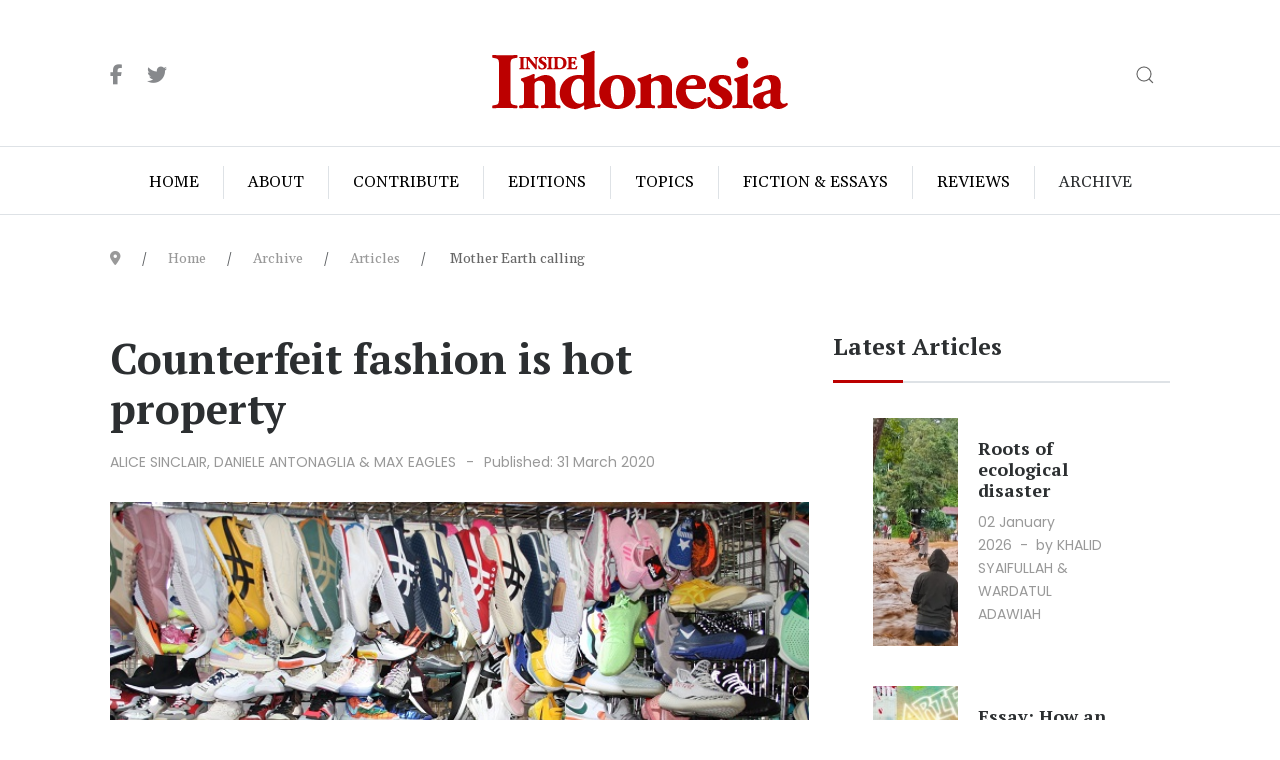

--- FILE ---
content_type: text/html; charset=utf-8
request_url: https://www.insideindonesia.org/archive/articles/counterfeit-fashion-is-hot-property
body_size: 15883
content:
<!DOCTYPE html>
<html lang="en-gb" dir="ltr">
   <head>
       <meta http-equiv="X-UA-Compatible" content="IE=edge" /><meta name="viewport" content="width=device-width, initial-scale=1" /><meta name="HandheldFriendly" content="true" /><meta name="mobile-web-app-capable" content="YES" /> <!-- document meta -->
       <meta charset="utf-8">
	<meta name="description" content="A quarterly magazine on the peoples of Indonesia - cultures, politics, economy and environment">
	<meta name="generator" content="Joomla! - Open Source Content Management">
	<title>Counterfeit fashion is hot property - Inside Indonesia: The peoples and cultures of Indonesia</title>
<link href="https://fonts.gstatic.com?134b48" rel="preconnect">
	<link href="https://fonts.googleapis.com/css2?family=Gelasio:ital,wght@0,400;0,500;0,600;0,700;1,400;1,500;1,600;1,700&amp;display=swap" rel="stylesheet">
	<link href="https://fonts.googleapis.com/css2?family=Poppins:ital,wght@0,100;0,200;0,300;0,400;0,500;0,600;0,700;0,800;0,900;1,100;1,200;1,300;1,400;1,500;1,600;1,700;1,800;1,900&amp;display=swap" rel="stylesheet">
	<link href="/images/iifavicon.png?134b48" rel="shortcut icon" type="image/png" sizes="any">
	<link href="/images/iifavicon-apple.png?134b48" rel="apple-touch-icon" type="image/png" sizes="any">
	<link href="https://fonts.googleapis.com/css2?family=PT+Serif:ital,wght@0,400;0,700;1,400;1,700&amp;display=swap" rel="stylesheet">
	<link href="https://use.fontawesome.com/releases/v6.6.0/css/all.css?134b48" rel="stylesheet">
	<link href="/media/vendor/awesomplete/css/awesomplete.css?1.1.7" rel="stylesheet">
	<link href="/media/vendor/joomla-custom-elements/css/joomla-alert.min.css?0.4.1" rel="stylesheet">
	<link href="/components/com_sppagebuilder/assets/css/font-awesome-5.min.css?f0e5a433315546f965c8eafdf01f63c5" rel="stylesheet">
	<link href="/components/com_sppagebuilder/assets/css/font-awesome-v4-shims.css?f0e5a433315546f965c8eafdf01f63c5" rel="stylesheet">
	<link href="/components/com_sppagebuilder/assets/css/animate.min.css?f0e5a433315546f965c8eafdf01f63c5" rel="stylesheet">
	<link href="/components/com_sppagebuilder/assets/css/sppagebuilder.css?f0e5a433315546f965c8eafdf01f63c5" rel="stylesheet">
	<style>.sk-cube-grid{width:180px;height:180px;margin:0 auto}.sk-cube-grid .sk-cube{width:33.33%;height:33.33%;background-color:rgba(188, 0, 0, 1);float:left;-webkit-animation:sk-cubeGridScaleDelay 1.3s infinite ease-in-out;animation:sk-cubeGridScaleDelay 1.3s infinite ease-in-out}.sk-cube-grid .sk-cube1{-webkit-animation-delay:.2s;animation-delay:.2s}.sk-cube-grid .sk-cube2{-webkit-animation-delay:.3s;animation-delay:.3s}.sk-cube-grid .sk-cube3{-webkit-animation-delay:.4s;animation-delay:.4s}.sk-cube-grid .sk-cube4{-webkit-animation-delay:.1s;animation-delay:.1s}.sk-cube-grid .sk-cube5{-webkit-animation-delay:.2s;animation-delay:.2s}.sk-cube-grid .sk-cube6{-webkit-animation-delay:.3s;animation-delay:.3s}.sk-cube-grid .sk-cube7{-webkit-animation-delay:0ms;animation-delay:0ms}.sk-cube-grid .sk-cube8{-webkit-animation-delay:.1s;animation-delay:.1s}.sk-cube-grid .sk-cube9{-webkit-animation-delay:.2s;animation-delay:.2s}@-webkit-keyframes sk-cubeGridScaleDelay{0%,100%,70%{-webkit-transform:scale3D(1,1,1);transform:scale3D(1,1,1)}35%{-webkit-transform:scale3D(0,0,1);transform:scale3D(0,0,1)}}@keyframes sk-cubeGridScaleDelay{0%,100%,70%{-webkit-transform:scale3D(1,1,1);transform:scale3D(1,1,1)}35%{-webkit-transform:scale3D(0,0,1);transform:scale3D(0,0,1)}}[data-bs-theme=dark] .sk-cube-grid .sk-cube{background-color:rgba(11, 0, 0, 1);}#astroid-preloader{background:rgb(255, 255, 255);z-index: 99999;}[data-bs-theme=dark] #astroid-preloader{background:rgb(255, 255, 255);}</style>
	<style>@media(min-width: 1400px) {.sppb-row-container { max-width: 1320px; }}</style>
<script src="/media/vendor/jquery/js/jquery.min.js?3.7.1"></script>
	<script src="/media/astroid/js/jquery.easing.min.js?134b48"></script>
	<script src="/media/astroid/js/megamenu.min.js?134b48"></script>
	<script src="/media/astroid/js/jquery.hoverIntent.min.js?134b48"></script>
	<script src="/media/astroid/js/offcanvas.min.js?134b48"></script>
	<script src="/media/astroid/js/mobilemenu.min.js?134b48"></script>
	<script src="/media/astroid/js/script.min.js?134b48"></script>
	<script src="/media/legacy/js/jquery-noconflict.min.js?504da4"></script>
	<script type="application/json" class="joomla-script-options new">{"joomla.jtext":{"MOD_FINDER_SEARCH_VALUE":"Search &hellip;","ERROR":"Error","MESSAGE":"Message","NOTICE":"Notice","WARNING":"Warning","JCLOSE":"Close","JOK":"OK","JOPEN":"Open"},"finder-search":{"url":"\/component\/finder\/?task=suggestions.suggest&amp;format=json&amp;tmpl=component&amp;Itemid=101"},"system.paths":{"root":"","rootFull":"https:\/\/www.insideindonesia.org\/","base":"","baseFull":"https:\/\/www.insideindonesia.org\/"},"csrf.token":"e1e50afa6aaa8cdda99040effe398cc8"}</script>
	<script src="/media/system/js/core.min.js?2cb912"></script>
	<script src="/media/vendor/awesomplete/js/awesomplete.min.js?1.1.7" defer></script>
	<script src="/media/com_finder/js/finder.min.js?755761" type="module"></script>
	<script src="/media/system/js/messages.min.js?9a4811" type="module"></script>
	<script src="/components/com_sppagebuilder/assets/js/jquery.parallax.js?f0e5a433315546f965c8eafdf01f63c5"></script>
	<script src="/components/com_sppagebuilder/assets/js/sppagebuilder.js?f0e5a433315546f965c8eafdf01f63c5" defer></script>
	<script type="application/ld+json">{"@context":"https://schema.org","@graph":[{"@type":"Organization","@id":"https://www.insideindonesia.org/#/schema/Organization/base","name":"Inside Indonesia: The peoples and cultures of Indonesia","url":"https://www.insideindonesia.org/"},{"@type":"WebSite","@id":"https://www.insideindonesia.org/#/schema/WebSite/base","url":"https://www.insideindonesia.org/","name":"Inside Indonesia: The peoples and cultures of Indonesia","publisher":{"@id":"https://www.insideindonesia.org/#/schema/Organization/base"},"potentialAction":{"@type":"SearchAction","target":"https://www.insideindonesia.org/component/finder/search?q={search_term_string}&amp;Itemid=101","query-input":"required name=search_term_string"}},{"@type":"WebPage","@id":"https://www.insideindonesia.org/#/schema/WebPage/base","url":"https://www.insideindonesia.org/archive/articles/counterfeit-fashion-is-hot-property","name":"Counterfeit fashion is hot property - Inside Indonesia: The peoples and cultures of Indonesia","description":"A quarterly magazine on the peoples of Indonesia - cultures, politics, economy and environment","isPartOf":{"@id":"https://www.insideindonesia.org/#/schema/WebSite/base"},"about":{"@id":"https://www.insideindonesia.org/#/schema/Organization/base"},"inLanguage":"en-GB","breadcrumb":{"@id":"https://www.insideindonesia.org/#/schema/BreadcrumbList/17"}}]}</script>
 <!-- joomla head -->
       <link href="/media/jollyany/assets/fonts/linearicons/font.min.css" rel="stylesheet" type="text/css" />
<link href="/media/templates/site/tz_magazine/css/compiled-e1570d6b1a7107c753a5e3a5dcb6201a.css?v=3.1.12" rel="stylesheet" type="text/css" />
<link href="/media/templates/site/tz_magazine/css/compiled-236ece9c44c53caf95a7ac6c8910d4c9.css" rel="stylesheet" type="text/css" />
 <!-- head styles -->
       <!-- Google tag (gtag.js) -->
<script async src="https://www.googletagmanager.com/gtag/js?id=G-DXRNJ97RXX"></script>
<script>
    window.dataLayer = window.dataLayer || [];
  function gtag(){dataLayer.push(arguments);}
  gtag('js', new Date());

  gtag('config', 'G-DXRNJ97RXX');
</script> <!-- head scripts -->
</head>
   <body class="site astroid-framework com-content view-article layout-blog itemid-305 astroid-header-stacked-center-balance articles-alias tp-style-14 en-GB ltr">
   <div id="astroid-preloader" class="d-flex align-items-center justify-content-center position-fixed top-0 start-0 bottom-0 end-0">
   <div class="sk-cube-grid"> <div class="sk-cube sk-cube1"></div><div class="sk-cube sk-cube2"></div><div class="sk-cube sk-cube3"></div><div class="sk-cube sk-cube4"></div><div class="sk-cube sk-cube5"></div><div class="sk-cube sk-cube6"></div><div class="sk-cube sk-cube7"></div><div class="sk-cube sk-cube8"></div><div class="sk-cube sk-cube9"></div></div></div><button type="button" title="Back to Top" id="astroid-backtotop" class="btn circle hideonsm hideonxs" ><i class="fas fa-arrow-up"></i></button><!-- astroid container -->
<div class="astroid-container">
        <!-- astroid content -->
    <div class="astroid-content">
                <!-- astroid layout -->
        <div class="astroid-layout astroid-layout-wide">
                        <!-- astroid wrapper -->
            <div class="astroid-wrapper">
                                <div class="astroid-section astroid-header-section border-bottom uk-position-relative" id="hs-1529472563843"><div class="container"><div class="astroid-row row no-gutters gx-0" id="ar-1529472563843"><div class="astroid-column col-lg-12 col-md-12 col-sm-12 col-12" id="ac-1529472563843"><div class="astroid-module-position" id="jh-1529472563843"><header id="astroid-header" class="astroid-header astroid-stacked-header astroid-stacked-center-balance-header">
   <div class="d-flex">
      <div class="header-stacked-section d-flex justify-content-between flex-column w-100">
         <div class="astroid-header-center-balance w-100 d-flex justify-content-center">                              <div class="w-100 d-flex d-lg-none justify-content-start">
                     <div class="header-mobilemenu-trigger d-lg-none burger-menu-button align-self-center" data-offcanvas="#astroid-mobilemenu" data-effect="mobilemenu-slide">
                         <button class="button" aria-label="Mobile Menu Toggle" type="button"><span class="box"><span class="inner"><span class="visually-hidden">Mobile Menu Toggle</span></span></span></button>
                     </div>
                 </div>
             <div class="w-100 d-none d-lg-flex justify-content-start align-items-center"><div class="w-100 header-block-item d-flex justify-content-start align-items-center"><div class="astroid-social-icons row">
    <div class="col"><a title="Facebook"  href="https://www.facebook.com/InsideIndonesia" target="_blank" rel="noopener"><i class="fab fa-facebook-f"></i></a></div><div class="col"><a title="Twitter"  href="https://twitter.com/insideindo" target="_blank" rel="noopener"><i class="fab fa-twitter"></i></a></div></div></div></div><div class="d-flex w-100 justify-content-center"><!-- logo starts -->
    <!-- image logo starts -->
        <div class="logo-wrapper astroid-logo">
                <a target="_self" class="astroid-logo astroid-logo-image d-flex align-items-center mr-0 mr-lg-4" href="https://www.insideindonesia.org/">
                                <img src="https://www.insideindonesia.org/images/ii-logo.png" alt="Inside Indonesia: The peoples and cultures of Indonesia" class="astroid-logo-default" />                                    
                                        </a>
            </div>
    <!-- image logo ends -->
<!-- logo ends --></div><div class="w-100 d-flex justify-content-end align-items-center"><div class="header-block-item d-none d-lg-flex justify-content-end align-items-center"><div class="search">
    <a class="uk-navbar-toggle" href="#mod-search-searchword-modal111" data-uk-search-icon data-uk-toggle></a>
</div>
</div></div></div>                 <div data-megamenu data-megamenu-class=".has-megamenu" data-megamenu-content-class=".megamenu-container" data-dropdown-arrow="false" data-header-offset="true" data-transition-speed="100" data-megamenu-animation="none" data-easing="linear" data-astroid-trigger="hover" data-megamenu-submenu-class=".nav-submenu" class="astroid-header-center-balance-menu w-100 d-none d-lg-flex justify-content-center pt-3">
                     <nav class=" astroid-nav-wraper align-self-center px-2 d-none d-lg-block w-100" aria-label="stacked menu"><ul class="nav astroid-nav justify-content-center d-flex align-items-center"><li data-position="left" class="nav-item nav-item-id-101 nav-item-level-1 nav-item-default no-dropdown-icon"><!--menu link starts-->
<a href="/" title="Home" class="as-menu-item nav-link-item-id-101 nav-link item-link-component item-level-1" data-drop-action="hover">
   <span class="nav-title">
                                          <span class="nav-title-text">Home</span>                              </span>
   </a>
<!--menu link ends--></li><li data-position="right" class="nav-item nav-item-id-106 nav-item-level-1 nav-item-deeper nav-item-parent has-megamenu nav-item-dropdown no-dropdown-icon"><!--menu link starts-->
<a href="/about" title="About" class="as-menu-item nav-link-item-id-106 nav-link megamenu-item-link item-link-component item-level-1" data-drop-action="hover">
   <span class="nav-title">
                                          <span class="nav-title-text">About</span>                                             </span>
   </a>
<!--menu link ends--><div style="width:320px" class="megamenu-container nav-submenu-container nav-item-level-1"><ul class="nav-submenu"><li data-position="left" class="nav-item-submenu nav-item-id-107 nav-item-level-2 no-dropdown-icon"><!--menu link starts-->
<a href="/about/vision-mission" title="Vision &amp; Mission" class="as-menu-item nav-link-item-id-107 item-link-component item-level-2" data-drop-action="hover">
   <span class="nav-title">
                                          <span class="nav-title-text">Vision &amp; Mission</span>                              </span>
   </a>
<!--menu link ends--></li><li data-position="right" class="nav-item-submenu nav-item-id-108 nav-item-level-2 no-dropdown-icon"><!--menu link starts-->
<a href="/about/irip-board" title="IRIP Board" class="as-menu-item nav-link-item-id-108 item-link-component item-level-2" data-drop-action="hover">
   <span class="nav-title">
                                          <span class="nav-title-text">IRIP Board</span>                              </span>
   </a>
<!--menu link ends--></li><li data-position="right" class="nav-item-submenu nav-item-id-109 nav-item-level-2 no-dropdown-icon"><!--menu link starts-->
<a href="/about/editorial-collective" title="Editorial Collective" class="as-menu-item nav-link-item-id-109 item-link-component item-level-2" data-drop-action="hover">
   <span class="nav-title">
                                          <span class="nav-title-text">Editorial Collective</span>                              </span>
   </a>
<!--menu link ends--></li><li data-position="right" class="nav-item-submenu nav-item-id-110 nav-item-level-2 no-dropdown-icon"><!--menu link starts-->
<a href="/about/contact-us" title="Contact Us" class="as-menu-item nav-link-item-id-110 item-link-component item-level-2" data-drop-action="hover">
   <span class="nav-title">
                                          <span class="nav-title-text">Contact Us</span>                              </span>
   </a>
<!--menu link ends--></li></ul></div></li><li data-position="right" class="nav-item nav-item-id-126 nav-item-level-1 nav-item-deeper nav-item-parent has-megamenu nav-item-dropdown no-dropdown-icon"><!--menu link starts-->
<a href="/contribute" title="Contribute" class="as-menu-item nav-link-item-id-126 nav-link megamenu-item-link item-link-component item-level-1" data-drop-action="hover">
   <span class="nav-title">
                                          <span class="nav-title-text">Contribute</span>                                             </span>
   </a>
<!--menu link ends--><div style="width:320px" class="megamenu-container nav-submenu-container nav-item-level-1"><ul class="nav-submenu"><li data-position="right" class="nav-item-submenu nav-item-id-111 nav-item-level-2 no-dropdown-icon"><!--menu link starts-->
<a href="/contribute/donate" title="Donate" class="as-menu-item nav-link-item-id-111 item-link-component item-level-2" data-drop-action="hover">
   <span class="nav-title">
                                          <span class="nav-title-text">Donate</span>                              </span>
   </a>
<!--menu link ends--></li><li data-position="right" class="nav-item-submenu nav-item-id-127 nav-item-level-2 no-dropdown-icon"><!--menu link starts-->
<a href="/contribute/write-for-us" title="Write for us" class="as-menu-item nav-link-item-id-127 item-link-component item-level-2" data-drop-action="hover">
   <span class="nav-title">
                                          <span class="nav-title-text">Write for us</span>                              </span>
   </a>
<!--menu link ends--></li><li data-position="right" class="nav-item-submenu nav-item-id-128 nav-item-level-2 no-dropdown-icon"><!--menu link starts-->
<a href="/contribute/volunteer" title="Volunteer" class="as-menu-item nav-link-item-id-128 item-link-component item-level-2" data-drop-action="hover">
   <span class="nav-title">
                                          <span class="nav-title-text">Volunteer</span>                              </span>
   </a>
<!--menu link ends--></li><li data-position="right" class="nav-item-submenu nav-item-id-309 nav-item-level-2 no-dropdown-icon"><!--menu link starts-->
<a href="/contribute/youth-editorial-team" title="Youth editorial team" class="as-menu-item nav-link-item-id-309 item-link-component item-level-2" data-drop-action="hover">
   <span class="nav-title">
                                          <span class="nav-title-text">Youth editorial team</span>                              </span>
   </a>
<!--menu link ends--></li></ul></div></li><li data-position="left" class="nav-item nav-item-id-129 nav-item-level-1 no-dropdown-icon"><!--menu link starts-->
<a href="/editions" title="Editions" class="as-menu-item nav-link-item-id-129 nav-link item-link-component item-level-1" data-drop-action="hover">
   <span class="nav-title">
                                          <span class="nav-title-text">Editions</span>                              </span>
   </a>
<!--menu link ends--></li><li data-position="left" class="nav-item nav-item-id-140 nav-item-level-1 nav-item-deeper nav-item-parent has-megamenu nav-item-dropdown no-dropdown-icon"><!--menu link starts-->
<a href="/topics?types[0]=1" title="Topics" class="as-menu-item nav-link-item-id-140 nav-link megamenu-item-link item-link-component item-level-1" data-drop-action="hover">
   <span class="nav-title">
                                          <span class="nav-title-text">Topics</span>                                             </span>
   </a>
<!--menu link ends--><div style="width:250px" class="megamenu-container nav-submenu-container nav-item-level-1"><ul class="nav-submenu"><li data-position="left" class="nav-item-submenu nav-item-id-310 nav-item-level-2 no-dropdown-icon"><!--menu link starts-->
<a href="/topics/bacaan-bumi" title="Bacaan Bumi" class="as-menu-item nav-link-item-id-310 item-link-component item-level-2" data-drop-action="hover">
   <span class="nav-title">
                                          <span class="nav-title-text">Bacaan Bumi</span>                              </span>
   </a>
<!--menu link ends--></li><li data-position="left" class="nav-item-submenu nav-item-id-311 nav-item-level-2 no-dropdown-icon"><!--menu link starts-->
<a href="/topics/youth?types[0]=1" title="Youth" class="as-menu-item nav-link-item-id-311 item-link-component item-level-2" data-drop-action="hover">
   <span class="nav-title">
                                          <span class="nav-title-text">Youth</span>                              </span>
   </a>
<!--menu link ends--></li><li data-position="left" class="nav-item-submenu nav-item-id-141 nav-item-level-2 no-dropdown-icon"><!--menu link starts-->
<a href="/topics/politics?types[0]=1" title="Politics" class="as-menu-item nav-link-item-id-141 item-link-component item-level-2" data-drop-action="hover">
   <span class="nav-title">
                                          <span class="nav-title-text">Politics</span>                              </span>
   </a>
<!--menu link ends--></li><li data-position="left" class="nav-item-submenu nav-item-id-142 nav-item-level-2 no-dropdown-icon"><!--menu link starts-->
<a href="/topics/environment?types[0]=1" title="Environment" class="as-menu-item nav-link-item-id-142 item-link-component item-level-2" data-drop-action="hover">
   <span class="nav-title">
                                          <span class="nav-title-text">Environment</span>                              </span>
   </a>
<!--menu link ends--></li><li data-position="left" class="nav-item-submenu nav-item-id-143 nav-item-level-2 no-dropdown-icon"><!--menu link starts-->
<a href="/topics/society?types[0]=1" title="Society" class="as-menu-item nav-link-item-id-143 item-link-component item-level-2" data-drop-action="hover">
   <span class="nav-title">
                                          <span class="nav-title-text">Society</span>                              </span>
   </a>
<!--menu link ends--></li><li data-position="left" class="nav-item-submenu nav-item-id-144 nav-item-level-2 no-dropdown-icon"><!--menu link starts-->
<a href="/topics/arts?types[0]=1" title="Arts" class="as-menu-item nav-link-item-id-144 item-link-component item-level-2" data-drop-action="hover">
   <span class="nav-title">
                                          <span class="nav-title-text">Arts</span>                              </span>
   </a>
<!--menu link ends--></li><li data-position="left" class="nav-item-submenu nav-item-id-145 nav-item-level-2 no-dropdown-icon"><!--menu link starts-->
<a href="/topics/law?types[0]=1" title="Law" class="as-menu-item nav-link-item-id-145 item-link-component item-level-2" data-drop-action="hover">
   <span class="nav-title">
                                          <span class="nav-title-text">Law</span>                              </span>
   </a>
<!--menu link ends--></li><li data-position="left" class="nav-item-submenu nav-item-id-146 nav-item-level-2 no-dropdown-icon"><!--menu link starts-->
<a href="/topics/human-rights?types[0]=1" title="Human Rights" class="as-menu-item nav-link-item-id-146 item-link-component item-level-2" data-drop-action="hover">
   <span class="nav-title">
                                          <span class="nav-title-text">Human Rights</span>                              </span>
   </a>
<!--menu link ends--></li><li data-position="left" class="nav-item-submenu nav-item-id-147 nav-item-level-2 no-dropdown-icon"><!--menu link starts-->
<a href="/topics/economy?types[0]=1" title="Economy" class="as-menu-item nav-link-item-id-147 item-link-component item-level-2" data-drop-action="hover">
   <span class="nav-title">
                                          <span class="nav-title-text">Economy</span>                              </span>
   </a>
<!--menu link ends--></li><li data-position="left" class="nav-item-submenu nav-item-id-148 nav-item-level-2 no-dropdown-icon"><!--menu link starts-->
<a href="/topics/religion?types[0]=1" title="Religion" class="as-menu-item nav-link-item-id-148 item-link-component item-level-2" data-drop-action="hover">
   <span class="nav-title">
                                          <span class="nav-title-text">Religion</span>                              </span>
   </a>
<!--menu link ends--></li></ul></div></li><li data-position="left" class="nav-item nav-item-id-192 nav-item-level-1 nav-item-deeper nav-item-parent has-megamenu nav-item-dropdown no-dropdown-icon"><!--menu link starts-->
<a href="/fiction-essays?types[0]=1" title="Fiction &amp; Essays" class="as-menu-item nav-link-item-id-192 nav-link megamenu-item-link item-link-component item-level-1" data-drop-action="hover">
   <span class="nav-title">
                                          <span class="nav-title-text">Fiction &amp; Essays</span>                                             </span>
   </a>
<!--menu link ends--><div style="width:250px" class="megamenu-container nav-submenu-container nav-item-level-1"><ul class="nav-submenu"><li data-position="left" class="nav-item-submenu nav-item-id-197 nav-item-level-2 no-dropdown-icon"><!--menu link starts-->
<a href="/fiction-essays/essays?types[0]=1" title="Essays" class="as-menu-item nav-link-item-id-197 item-link-component item-level-2" data-drop-action="hover">
   <span class="nav-title">
                                          <span class="nav-title-text">Essays</span>                              </span>
   </a>
<!--menu link ends--></li><li data-position="left" class="nav-item-submenu nav-item-id-193 nav-item-level-2 no-dropdown-icon"><!--menu link starts-->
<a href="/fiction-essays/lontar-modern-indonesia-series?types[0]=1" title="Lontar Modern Indonesia Series" class="as-menu-item nav-link-item-id-193 item-link-component item-level-2" data-drop-action="hover">
   <span class="nav-title">
                                          <span class="nav-title-text">Lontar Modern Indonesia Series</span>                              </span>
   </a>
<!--menu link ends--></li></ul></div></li><li data-position="left" class="nav-item nav-item-id-194 nav-item-level-1 nav-item-deeper nav-item-parent has-megamenu nav-item-dropdown no-dropdown-icon"><!--menu link starts-->
<a href="/reviews?types[0]=1" title="Reviews" class="as-menu-item nav-link-item-id-194 nav-link megamenu-item-link item-link-component item-level-1" data-drop-action="hover">
   <span class="nav-title">
                                          <span class="nav-title-text">Reviews</span>                                             </span>
   </a>
<!--menu link ends--><div style="width:250px" class="megamenu-container nav-submenu-container nav-item-level-1"><ul class="nav-submenu"><li data-position="left" class="nav-item-submenu nav-item-id-195 nav-item-level-2 no-dropdown-icon"><!--menu link starts-->
<a href="/reviews/books?types[0]=1" title="Books" class="as-menu-item nav-link-item-id-195 item-link-component item-level-2" data-drop-action="hover">
   <span class="nav-title">
                                          <span class="nav-title-text">Books</span>                              </span>
   </a>
<!--menu link ends--></li><li data-position="left" class="nav-item-submenu nav-item-id-196 nav-item-level-2 no-dropdown-icon"><!--menu link starts-->
<a href="/reviews/film?types[0]=1" title="Film" class="as-menu-item nav-link-item-id-196 item-link-component item-level-2" data-drop-action="hover">
   <span class="nav-title">
                                          <span class="nav-title-text">Film</span>                              </span>
   </a>
<!--menu link ends--></li></ul></div></li><li data-position="right" class="nav-item nav-item-id-218 nav-item-level-1 nav-item-active nav-item-deeper nav-item-parent has-megamenu nav-item-dropdown no-dropdown-icon"><!--menu link starts-->
<a href="/archive" title="Archive" class="as-menu-item nav-link-item-id-218 nav-link active megamenu-item-link item-link-component item-level-1" data-drop-action="hover">
   <span class="nav-title">
                                          <span class="nav-title-text">Archive</span>                                             </span>
   </a>
<!--menu link ends--><div style="width:320px" class="megamenu-container nav-submenu-container nav-item-level-1"><ul class="nav-submenu"><li data-position="left" class="nav-item-submenu nav-item-id-305 nav-item-level-2 nav-item-current nav-item-active no-dropdown-icon"><!--menu link starts-->
<a href="/archive/articles" title="Articles" class="as-menu-item nav-link-item-id-305 active item-link-component item-level-2" data-drop-action="hover">
   <span class="nav-title">
                                          <span class="nav-title-text">Articles</span>                              </span>
   </a>
<!--menu link ends--></li></ul></div></li></ul></nav>                 </div>
                       </div>
   </div>
</header><!-- header starts -->
<header id="astroid-sticky-header" class="astroid-header astroid-header-sticky header-sticky-desktop header-sticky-mobile header-sticky-tablet d-none" data-megamenu data-megamenu-class=".has-megamenu" data-megamenu-content-class=".megamenu-container" data-dropdown-arrow="false" data-header-offset="true" data-transition-speed="100" data-megamenu-animation="none" data-easing="linear" data-astroid-trigger="hover" data-megamenu-submenu-class=".nav-submenu">
   <div class="container d-flex flex-row justify-content-between">
               <div class="d-flex d-lg-none justify-content-start">
            <div class="header-mobilemenu-trigger d-lg-none burger-menu-button align-self-center" data-offcanvas="#astroid-mobilemenu" data-effect="mobilemenu-slide">
               <button class="button" type="button" aria-label="Mobile Menu Toggle"><span class="box"><span class="inner"><span class="visually-hidden">Mobile Menu Toggle</span></span></span></button>
            </div>
         </div>
            <div class="header-left-section d-flex justify-content-start">
                   <!-- logo starts -->
    <!-- image logo starts -->
        <div class="logo-wrapper astroid-logo">
                <a target="_self" class="astroid-logo astroid-logo-image d-flex align-items-center mr-0 mr-lg-4" href="https://www.insideindonesia.org/">
                                            <img src="https://www.insideindonesia.org/images/ii-logo.png" alt="Inside Indonesia: The peoples and cultures of Indonesia" class="astroid-logo-sticky" />                        
                                        </a>
            </div>
    <!-- image logo ends -->
<!-- logo ends -->               </div>
                           <div class="header-right-section d-flex justify-content-end flex-lg-grow-1">
            <nav class=" astroid-nav-wraper align-self-center px-3 d-none d-lg-block ml-auto" aria-label="sticky menu"><ul class="nav astroid-nav d-none d-lg-flex"><li data-position="left" class="nav-item nav-item-id-101 nav-item-level-1 nav-item-default no-dropdown-icon"><!--menu link starts-->
<a href="/" title="Home" class="as-menu-item nav-link-item-id-101 nav-link item-link-component item-level-1" data-drop-action="hover">
   <span class="nav-title">
                                          <span class="nav-title-text">Home</span>                              </span>
   </a>
<!--menu link ends--></li><li data-position="right" class="nav-item nav-item-id-106 nav-item-level-1 nav-item-deeper nav-item-parent has-megamenu nav-item-dropdown no-dropdown-icon"><!--menu link starts-->
<a href="/about" title="About" class="as-menu-item nav-link-item-id-106 nav-link megamenu-item-link item-link-component item-level-1" data-drop-action="hover">
   <span class="nav-title">
                                          <span class="nav-title-text">About</span>                                             </span>
   </a>
<!--menu link ends--><div style="width:320px" class="megamenu-container nav-submenu-container nav-item-level-1"><ul class="nav-submenu"><li data-position="left" class="nav-item-submenu nav-item-id-107 nav-item-level-2 no-dropdown-icon"><!--menu link starts-->
<a href="/about/vision-mission" title="Vision &amp; Mission" class="as-menu-item nav-link-item-id-107 item-link-component item-level-2" data-drop-action="hover">
   <span class="nav-title">
                                          <span class="nav-title-text">Vision &amp; Mission</span>                              </span>
   </a>
<!--menu link ends--></li><li data-position="right" class="nav-item-submenu nav-item-id-108 nav-item-level-2 no-dropdown-icon"><!--menu link starts-->
<a href="/about/irip-board" title="IRIP Board" class="as-menu-item nav-link-item-id-108 item-link-component item-level-2" data-drop-action="hover">
   <span class="nav-title">
                                          <span class="nav-title-text">IRIP Board</span>                              </span>
   </a>
<!--menu link ends--></li><li data-position="right" class="nav-item-submenu nav-item-id-109 nav-item-level-2 no-dropdown-icon"><!--menu link starts-->
<a href="/about/editorial-collective" title="Editorial Collective" class="as-menu-item nav-link-item-id-109 item-link-component item-level-2" data-drop-action="hover">
   <span class="nav-title">
                                          <span class="nav-title-text">Editorial Collective</span>                              </span>
   </a>
<!--menu link ends--></li><li data-position="right" class="nav-item-submenu nav-item-id-110 nav-item-level-2 no-dropdown-icon"><!--menu link starts-->
<a href="/about/contact-us" title="Contact Us" class="as-menu-item nav-link-item-id-110 item-link-component item-level-2" data-drop-action="hover">
   <span class="nav-title">
                                          <span class="nav-title-text">Contact Us</span>                              </span>
   </a>
<!--menu link ends--></li></ul></div></li><li data-position="right" class="nav-item nav-item-id-126 nav-item-level-1 nav-item-deeper nav-item-parent has-megamenu nav-item-dropdown no-dropdown-icon"><!--menu link starts-->
<a href="/contribute" title="Contribute" class="as-menu-item nav-link-item-id-126 nav-link megamenu-item-link item-link-component item-level-1" data-drop-action="hover">
   <span class="nav-title">
                                          <span class="nav-title-text">Contribute</span>                                             </span>
   </a>
<!--menu link ends--><div style="width:320px" class="megamenu-container nav-submenu-container nav-item-level-1"><ul class="nav-submenu"><li data-position="right" class="nav-item-submenu nav-item-id-111 nav-item-level-2 no-dropdown-icon"><!--menu link starts-->
<a href="/contribute/donate" title="Donate" class="as-menu-item nav-link-item-id-111 item-link-component item-level-2" data-drop-action="hover">
   <span class="nav-title">
                                          <span class="nav-title-text">Donate</span>                              </span>
   </a>
<!--menu link ends--></li><li data-position="right" class="nav-item-submenu nav-item-id-127 nav-item-level-2 no-dropdown-icon"><!--menu link starts-->
<a href="/contribute/write-for-us" title="Write for us" class="as-menu-item nav-link-item-id-127 item-link-component item-level-2" data-drop-action="hover">
   <span class="nav-title">
                                          <span class="nav-title-text">Write for us</span>                              </span>
   </a>
<!--menu link ends--></li><li data-position="right" class="nav-item-submenu nav-item-id-128 nav-item-level-2 no-dropdown-icon"><!--menu link starts-->
<a href="/contribute/volunteer" title="Volunteer" class="as-menu-item nav-link-item-id-128 item-link-component item-level-2" data-drop-action="hover">
   <span class="nav-title">
                                          <span class="nav-title-text">Volunteer</span>                              </span>
   </a>
<!--menu link ends--></li><li data-position="right" class="nav-item-submenu nav-item-id-309 nav-item-level-2 no-dropdown-icon"><!--menu link starts-->
<a href="/contribute/youth-editorial-team" title="Youth editorial team" class="as-menu-item nav-link-item-id-309 item-link-component item-level-2" data-drop-action="hover">
   <span class="nav-title">
                                          <span class="nav-title-text">Youth editorial team</span>                              </span>
   </a>
<!--menu link ends--></li></ul></div></li><li data-position="left" class="nav-item nav-item-id-129 nav-item-level-1 no-dropdown-icon"><!--menu link starts-->
<a href="/editions" title="Editions" class="as-menu-item nav-link-item-id-129 nav-link item-link-component item-level-1" data-drop-action="hover">
   <span class="nav-title">
                                          <span class="nav-title-text">Editions</span>                              </span>
   </a>
<!--menu link ends--></li><li data-position="left" class="nav-item nav-item-id-140 nav-item-level-1 nav-item-deeper nav-item-parent has-megamenu nav-item-dropdown no-dropdown-icon"><!--menu link starts-->
<a href="/topics?types[0]=1" title="Topics" class="as-menu-item nav-link-item-id-140 nav-link megamenu-item-link item-link-component item-level-1" data-drop-action="hover">
   <span class="nav-title">
                                          <span class="nav-title-text">Topics</span>                                             </span>
   </a>
<!--menu link ends--><div style="width:250px" class="megamenu-container nav-submenu-container nav-item-level-1"><ul class="nav-submenu"><li data-position="left" class="nav-item-submenu nav-item-id-310 nav-item-level-2 no-dropdown-icon"><!--menu link starts-->
<a href="/topics/bacaan-bumi" title="Bacaan Bumi" class="as-menu-item nav-link-item-id-310 item-link-component item-level-2" data-drop-action="hover">
   <span class="nav-title">
                                          <span class="nav-title-text">Bacaan Bumi</span>                              </span>
   </a>
<!--menu link ends--></li><li data-position="left" class="nav-item-submenu nav-item-id-311 nav-item-level-2 no-dropdown-icon"><!--menu link starts-->
<a href="/topics/youth?types[0]=1" title="Youth" class="as-menu-item nav-link-item-id-311 item-link-component item-level-2" data-drop-action="hover">
   <span class="nav-title">
                                          <span class="nav-title-text">Youth</span>                              </span>
   </a>
<!--menu link ends--></li><li data-position="left" class="nav-item-submenu nav-item-id-141 nav-item-level-2 no-dropdown-icon"><!--menu link starts-->
<a href="/topics/politics?types[0]=1" title="Politics" class="as-menu-item nav-link-item-id-141 item-link-component item-level-2" data-drop-action="hover">
   <span class="nav-title">
                                          <span class="nav-title-text">Politics</span>                              </span>
   </a>
<!--menu link ends--></li><li data-position="left" class="nav-item-submenu nav-item-id-142 nav-item-level-2 no-dropdown-icon"><!--menu link starts-->
<a href="/topics/environment?types[0]=1" title="Environment" class="as-menu-item nav-link-item-id-142 item-link-component item-level-2" data-drop-action="hover">
   <span class="nav-title">
                                          <span class="nav-title-text">Environment</span>                              </span>
   </a>
<!--menu link ends--></li><li data-position="left" class="nav-item-submenu nav-item-id-143 nav-item-level-2 no-dropdown-icon"><!--menu link starts-->
<a href="/topics/society?types[0]=1" title="Society" class="as-menu-item nav-link-item-id-143 item-link-component item-level-2" data-drop-action="hover">
   <span class="nav-title">
                                          <span class="nav-title-text">Society</span>                              </span>
   </a>
<!--menu link ends--></li><li data-position="left" class="nav-item-submenu nav-item-id-144 nav-item-level-2 no-dropdown-icon"><!--menu link starts-->
<a href="/topics/arts?types[0]=1" title="Arts" class="as-menu-item nav-link-item-id-144 item-link-component item-level-2" data-drop-action="hover">
   <span class="nav-title">
                                          <span class="nav-title-text">Arts</span>                              </span>
   </a>
<!--menu link ends--></li><li data-position="left" class="nav-item-submenu nav-item-id-145 nav-item-level-2 no-dropdown-icon"><!--menu link starts-->
<a href="/topics/law?types[0]=1" title="Law" class="as-menu-item nav-link-item-id-145 item-link-component item-level-2" data-drop-action="hover">
   <span class="nav-title">
                                          <span class="nav-title-text">Law</span>                              </span>
   </a>
<!--menu link ends--></li><li data-position="left" class="nav-item-submenu nav-item-id-146 nav-item-level-2 no-dropdown-icon"><!--menu link starts-->
<a href="/topics/human-rights?types[0]=1" title="Human Rights" class="as-menu-item nav-link-item-id-146 item-link-component item-level-2" data-drop-action="hover">
   <span class="nav-title">
                                          <span class="nav-title-text">Human Rights</span>                              </span>
   </a>
<!--menu link ends--></li><li data-position="left" class="nav-item-submenu nav-item-id-147 nav-item-level-2 no-dropdown-icon"><!--menu link starts-->
<a href="/topics/economy?types[0]=1" title="Economy" class="as-menu-item nav-link-item-id-147 item-link-component item-level-2" data-drop-action="hover">
   <span class="nav-title">
                                          <span class="nav-title-text">Economy</span>                              </span>
   </a>
<!--menu link ends--></li><li data-position="left" class="nav-item-submenu nav-item-id-148 nav-item-level-2 no-dropdown-icon"><!--menu link starts-->
<a href="/topics/religion?types[0]=1" title="Religion" class="as-menu-item nav-link-item-id-148 item-link-component item-level-2" data-drop-action="hover">
   <span class="nav-title">
                                          <span class="nav-title-text">Religion</span>                              </span>
   </a>
<!--menu link ends--></li></ul></div></li><li data-position="left" class="nav-item nav-item-id-192 nav-item-level-1 nav-item-deeper nav-item-parent has-megamenu nav-item-dropdown no-dropdown-icon"><!--menu link starts-->
<a href="/fiction-essays?types[0]=1" title="Fiction &amp; Essays" class="as-menu-item nav-link-item-id-192 nav-link megamenu-item-link item-link-component item-level-1" data-drop-action="hover">
   <span class="nav-title">
                                          <span class="nav-title-text">Fiction &amp; Essays</span>                                             </span>
   </a>
<!--menu link ends--><div style="width:250px" class="megamenu-container nav-submenu-container nav-item-level-1"><ul class="nav-submenu"><li data-position="left" class="nav-item-submenu nav-item-id-197 nav-item-level-2 no-dropdown-icon"><!--menu link starts-->
<a href="/fiction-essays/essays?types[0]=1" title="Essays" class="as-menu-item nav-link-item-id-197 item-link-component item-level-2" data-drop-action="hover">
   <span class="nav-title">
                                          <span class="nav-title-text">Essays</span>                              </span>
   </a>
<!--menu link ends--></li><li data-position="left" class="nav-item-submenu nav-item-id-193 nav-item-level-2 no-dropdown-icon"><!--menu link starts-->
<a href="/fiction-essays/lontar-modern-indonesia-series?types[0]=1" title="Lontar Modern Indonesia Series" class="as-menu-item nav-link-item-id-193 item-link-component item-level-2" data-drop-action="hover">
   <span class="nav-title">
                                          <span class="nav-title-text">Lontar Modern Indonesia Series</span>                              </span>
   </a>
<!--menu link ends--></li></ul></div></li><li data-position="left" class="nav-item nav-item-id-194 nav-item-level-1 nav-item-deeper nav-item-parent has-megamenu nav-item-dropdown no-dropdown-icon"><!--menu link starts-->
<a href="/reviews?types[0]=1" title="Reviews" class="as-menu-item nav-link-item-id-194 nav-link megamenu-item-link item-link-component item-level-1" data-drop-action="hover">
   <span class="nav-title">
                                          <span class="nav-title-text">Reviews</span>                                             </span>
   </a>
<!--menu link ends--><div style="width:250px" class="megamenu-container nav-submenu-container nav-item-level-1"><ul class="nav-submenu"><li data-position="left" class="nav-item-submenu nav-item-id-195 nav-item-level-2 no-dropdown-icon"><!--menu link starts-->
<a href="/reviews/books?types[0]=1" title="Books" class="as-menu-item nav-link-item-id-195 item-link-component item-level-2" data-drop-action="hover">
   <span class="nav-title">
                                          <span class="nav-title-text">Books</span>                              </span>
   </a>
<!--menu link ends--></li><li data-position="left" class="nav-item-submenu nav-item-id-196 nav-item-level-2 no-dropdown-icon"><!--menu link starts-->
<a href="/reviews/film?types[0]=1" title="Film" class="as-menu-item nav-link-item-id-196 item-link-component item-level-2" data-drop-action="hover">
   <span class="nav-title">
                                          <span class="nav-title-text">Film</span>                              </span>
   </a>
<!--menu link ends--></li></ul></div></li><li data-position="right" class="nav-item nav-item-id-218 nav-item-level-1 nav-item-active nav-item-deeper nav-item-parent has-megamenu nav-item-dropdown no-dropdown-icon"><!--menu link starts-->
<a href="/archive" title="Archive" class="as-menu-item nav-link-item-id-218 nav-link active megamenu-item-link item-link-component item-level-1" data-drop-action="hover">
   <span class="nav-title">
                                          <span class="nav-title-text">Archive</span>                                             </span>
   </a>
<!--menu link ends--><div style="width:320px" class="megamenu-container nav-submenu-container nav-item-level-1"><ul class="nav-submenu"><li data-position="left" class="nav-item-submenu nav-item-id-305 nav-item-level-2 nav-item-current nav-item-active no-dropdown-icon"><!--menu link starts-->
<a href="/archive/articles" title="Articles" class="as-menu-item nav-link-item-id-305 active item-link-component item-level-2" data-drop-action="hover">
   <span class="nav-title">
                                          <span class="nav-title-text">Articles</span>                              </span>
   </a>
<!--menu link ends--></li></ul></div></li></ul></nav>                                  </div>
         </div>
</header>
<!-- header ends --></div></div></div></div></div><div class="astroid-section" id="ts-451555907311432"><div class="container"><div class="astroid-row row" id="ar-701555907311432"><div class="astroid-column col-lg-12 col-md-12 col-sm-12 col-12" id="ac-651555907311432"><div class="astroid-module-position" id="bp-731555907356229"> <div class="moduletable ">
         <div aria-label="breadcrumbs" role="navigation" class="mod_breadcrumbs">
        <div>
        <ul itemscope itemtype="https://schema.org/BreadcrumbList" class="uk-breadcrumb">
                            <li class="active">
                    <span class="divider icon-location"></span>
                </li>
                                            <li itemprop="itemListElement" itemscope itemtype="https://schema.org/ListItem">
                                                    <a itemprop="item" href="/" class="pathway"><span itemprop="name">Home</span></a>
                                                <meta itemprop="position" content="1">
                    </li>
                                    <li itemprop="itemListElement" itemscope itemtype="https://schema.org/ListItem">
                                                    <a itemprop="item" href="/archive" class="pathway"><span itemprop="name">Archive</span></a>
                                                <meta itemprop="position" content="2">
                    </li>
                                    <li itemprop="itemListElement" itemscope itemtype="https://schema.org/ListItem">
                                                    <a itemprop="item" href="/archive/articles" class="pathway"><span itemprop="name">Articles</span></a>
                                                <meta itemprop="position" content="3">
                    </li>
                                    <li itemprop="itemListElement" itemscope itemtype="https://schema.org/ListItem" class="active">
					<span itemprop="name">
						Mother Earth calling					</span>
                        <meta itemprop="position" content="4">
                    </li>
                        </ul>
    </div>
</div> </div> </div></div></div></div></div><div class="astroid-section astroid-component-section uk-margin-medium" id="cs-1528971561366"><div class="container"><div class="astroid-row row" id="ar-1528971561366"><div class="astroid-column col-lg-4 col-md-12 col-sm-12 col-12 col-lg-8" id="ac-511555906566780"><div class="astroid-message" id="am-711555907090073"><div id="system-message-container" aria-live="polite"></div>
</div><div class="astroid-component" id="ca-1121555907157112"><main class="astroid-component-area">
   <div class="com-content-article item-page" itemscope itemtype="https://schema.org/Article"><meta itemprop="inLanguage" content="en-GB"><div class="astroid-section" id="as-61b5cf11613cc086185689"><div class="astroid-row row no-gutters gx-0" id="ar-61b5cf11613cc033152637"><div class="astroid-column col-lg-12 col-md-12 col-sm-12 col-12" id="ac-61b5cf11613cc030930660"><div class="astroid-article-title" id="t-61b9bb50c0a7c455878112"><h1>Counterfeit fashion is hot property</h1></div><div class="astroid-article-infoblock" id="iba-61b9dc69558df484112986"><dl class="article-meta-info uk-text-meta" data-uk-margin>
   
               <dd class="createdby" itemprop="author" itemscope itemtype="https://schema.org/Person">
					<span itemprop="name">ALICE SINCLAIR, DANIELE ANTONAGLIA & MAX EAGLES</span>	</dd>      
      
      
      
      
               <dd class="published">
	<time datetime="2020-03-31T11:42:03+07:00" itemprop="datePublished">
		Published: 31 March 2020	</time>
</dd>      
   
      </dl></div><div class="astroid-article-full-image" id="fi-61b9f1168f37cc48296773">
		<figure class="text-left entry-image full-image"> <img
		class="caption" title="A vendor sells counterfeit shoes based on designs from Nike and Adidas. Counterfeit footwear is among the most popular items amongst Gen Z Shoppers / Alice Sinclair"	 src="/images/Edition139/eagles-4.jpg" alt="" itemprop="image" class="img-fluid"/>
					<figcaption class="caption">A vendor sells counterfeit shoes based on designs from Nike and Adidas. Counterfeit footwear is among the most popular items amongst Gen Z Shoppers / Alice Sinclair</figcaption>
			</figure>
</div><div class="astroid-article-text" id="awt-61bae20c0d2cf499628496"><h5>Indonesian youth are buying more fake fashion despite some awareness of its harmful impacts</h5>
 
<h5><em><span style="font-size: 12.16px;">This article is part of a mini-series featuring the work of journalism students from Queensland University of Technology (QUT) who travelled to Indonesia in November 2019 as part of the Australian government's New Colombo Plan Mobility scheme</span></em></h5>
<hr />
<h4>Alice Sinclair, Daniele Antonaglia and Max Eagles</h4>
<p>‘The original price is Rp16 million,’ says the young Indonesian man as he points to a new season Dior bag on the glass counter of his cluttered stall, located in a multi-levelled, indoor market hotspot for counterfeit goods in Jakarta.</p>
<p>‘Here you can buy it for a fraction of that price, only Rp1.4 million. They are mirror quality, meaning no one will be able to tell the difference.’</p>
<p>For this vendor and many like him, business is booming. Sales continue to increase across his five stores and online marketplace as more and more young Indonesians want the designer look, he tells us.</p>
<p>The International Trademark Association’s recent <a href="https://www.inta.org/Communications/Documents/INTA%20Gen%20Z%20Insights%20Indonesia%20Report.pdf?fbclid=IwAR1Q_0oEIgfEf7fcc2hzqiUixHKkiI13PIMmSun1EAmYfyAZkF2R0u3p4gg" target="_blank">report</a> reveals Indonesian youth are purchasing more fake fashion from counterfeit marketplaces, despite possessing a basic understanding of the harmful impacts of the industry. Simultaneously, interest in sustainable, fair fashion manufactured in a regulated environment is growing, with those surveyed hoping to eventually leave counterfeits behind.</p>
<p>According to the <a href="https://www.inta.org/Communications/Documents/INTA%20Gen%20Z%20Insights%20Indonesia%20Report.pdf?fbclid=IwAR1Q_0oEIgfEf7fcc2hzqiUixHKkiI13PIMmSun1EAmYfyAZkF2R0u3p4gg" target="_blank">ITA 2019 report</a>, 87 percent of Gen Z-ers in Indonesia, born between 1995 and 2010, purchased counterfeit products, namely apparel, shoes and accessories, in the past year. While 90 percent of those surveyed reported an appreciation for intellectual property rights, when it comes to deciding whether to purchase fakes, income considerations continually outstrip moral concerns.</p>
<figure><img src="/images/Edition139/eagles-1.jpg" alt="" />
<figcaption>A counterfeit market in Jakarta / Max Eagles</figcaption>
</figure>
<p>The economic impact of the counterfeit goods market is also significant, with <a href="https://miap.or.id/wp-content/uploads/2014_Laporan-Akhir-Bahasa-Indonesia_2.pdf?fbclid=IwAR34qFemxUW84I2qa5PPbqrBQrLlpdBm1tMxK_l_5qzOnD18ceBClmawTeU">a 2014 study</a> by the Indonesia Anti-Counterfeiting Society estimating that it causes a loss of up to Rp65.1 trillion for the national economy. Impacts of the unregulated industry are wide-ranging, from lost sales for intellectual property infringement to environmental damage.</p>
<h4>Luxury tastes</h4>
<p>On average, Indonesians earn about US$183 or Rp2.5 million per month, while a single pair of genuine Gucci sneakers can cost more than three times that. ‘Teenagers in my country always buy fake goods because the price is very different and they’re also very easy to find,' 22-year-old Jakarta resident, Shasa, tells us.</p>
<p>‘My friends are mainly interested in Gucci, Hermes and Balenciaga, all brands which they could definitely not afford otherwise.’</p>
<p>These big international designers are among the largest victims of the counterfeit fashion market, however, the practical solutions for them are limited. There are avenues for big brands to enforce their intellectual property rights, but they can be costly, slow and inconsistent from region to region, explains intellectual property lawyer and founder of the <a href="https://miap.or.id" target="_blank">Indonesian Anti-Counterfeiting Society</a> (MIAP) Justisiari Kusumah.</p>
<p>Further, enforcement of intellectual property law is complicated because complaints must be initiated by the brands themselves. </p>
<p>‘Authorities can only take action on the basis of complaints from trademark holders, they cannot act without a complaint.’ Brands are often dissuaded from pursuing those who infringe trademarks because the process can be lengthy and complex.</p>
<p>‘Intellectual property court proceedings will usually take at minimum four years to resolve. We make sure clients are aware of the difficulties of pursuing this avenue.</p>
<figure><img src="/images/Edition139/eagles-2.jpg" alt="" />
<figcaption>A high quality mirror fake of the popular Gucci Ace Embroidered sneaker / Max Eagles</figcaption>
</figure>
<p>‘MIAP, while not an enforcement body against counterfeits, aims to combat counterfeiting, through raising public awareness and consumer protection by promoting education on these issues', said Kusumah.</p>
<h4>Sustainable and ethical fashion</h4>
<p>The <a href="https://www.instagram.com/miap_indonesia/" target="_blank">push to inform the public</a> is paying off, with the recent survey showing that 72 percent of participants expect to buy fewer counterfeit products in the future.</p>
<p>University student Octaviani, 20, is part of a growing number of young Indonesians taking an active stance against the counterfeit industry in favour of ethical and sustainable fashion.</p>
<p>‘My friends and I do not buy fake goods but I know many students do. We like to buy Indonesian brands when we can afford them. The quality is much better and we don’t want to support an illegal industry.’</p>
<figure><img src="/images/Edition139/eagles-5.jpg" alt="" />
<figcaption>University student Octaviani is taking a stance against counterfeiting / Photo provided by Octaviani</figcaption>
</figure>
<p>Counterfeit goods are increasingly unappealing to consumers concerned with the ethical and sustainable nature of producing fashion. ‘Slow fashion’, a higher quality, ethical and sustainable alternative to fast fashion, is booming in Bali. Brands like Rimmba and Indosole produce their goods using recycled materials. Sunglasses producer Bambusee partners with local charities to improve eye health access for disadvantaged Indonesians.</p>
<p>The material quality of both counterfeit and genuine fashion can be easily measured in person. For example, when turning a shoe over, a buyer can observe the materials used and the quality of construction. Consumers cannot tell with similar ease whether the shoe was produced ethically or sustainably.</p>
<p>‘There are no easy answers to what makes an ethical garment,’ says a sustainable fashion expert at Queensland University of Technology, Dr Alice Payne.</p>
<p>Genuine product manufacturers can publish production information, which naturally the counterfeit market producers do not. Genuine products can also use third-party accreditation, such as that by <a href="https://www.fairtrade.net" target="_blank">Fairtrade International</a>, to help convince shoppers of a brand’s commitment to ethical fashion.</p>
<p>Businesses can operate transparently, publishing production costs, allowing would-be shoppers to understand where the money from their purchase ends up. They can release details on the working conditions at the company, and publish the wages paid to workers.</p>
<p>Even when enforcement works effectively and counterfeit goods are confiscated, the destruction of fakes poses sustainability concerns. Seized goods are often incinerated, releasing harmful greenhouse gas emissions. Dumping the shipments in landfill is even worse, considering the detriment to the environment due to the waste and the emissions that are released over time. </p>
<figure><img src="/images/Edition139/eagles-3.jpg" alt="" />
<figcaption>A multilevel indoor counterfeit marketplace in Jakarta / Max Eagles</figcaption>
</figure>
<p>‘It would be better to prevent counterfeiting in the first place, but this is also contrary to how fashion works as a cultural industry – fashion thrives on imitation and the diffusion of trends,’ says Dr Payne.</p>
<p>While the trademark infringement regime remains complaints-based, responding to counterfeiting is solely reactive. Without a proactive infringement body, progress is unlikely to be made in curbing the counterfeit market.</p>
<p>For vendors trading in this relaxed regulatory environment, business is thriving.</p>
<p>'Business is doing very well. We run five other shops just like this nearby and our online store is highly trafficked. As goods are mirror quality and can be delivered within 24 hours via Gojek, it’s easy to see why young Indonesians keep coming back.'</p>
<p><em>Daniele Antonaglia (daniele.antonaglia@connect.qut.edu.au), Max Eagles (max.eagles@connect.qut.edu.au) and Alice Sinclair (alice.sinclair@connect.qut.edu.au) are journalism students at the Queensland University of Technology who travelled to Indonesia with the support of the Australian Government’s New Colombo Plan Mobility Scheme.</em></p>
<h5 style="text-align: center;"><a href="/edition-139-jan-mar-2020" target="_blank">Inside Indonesia 139: Jan-Mar 2020</a></h5></div><div class="astroid-article-infoblock" id="ibb-61b9e3127e8b7033344367"><dl class="article-meta-info uk-text-meta" data-uk-margin>
   
         
      
            </dl></div></div></div><div class="astroid-row row no-gutters gx-0" id="ar-61cf11f1984f8893849655"><div class="astroid-column col-lg-12 col-md-12 col-sm-12 col-12" id="ac-61cf11f1984f8812201194"><div class="astroid-article-authorinfo" id="ai-61bb0041179f2480276354"><div class="author-wrap">
   <div class="author-body">
      <div class="author-header">
                  <div class="author-info">
            <h3 class="author-name">Jemma Purdey</h3>
                     </div>
      </div>
         </div>
</div></div></div></div></div></div>
</main></div></div><div class="astroid-column col-lg-4 col-md-12 col-sm-12 col-12" id="ac-561555906927441"><div class="astroid-module-position sidebar" id="rp-821555907211080"> <div class="moduletable ">
                    <h4 class="module-title">Latest Articles</h4>  <div class="mod-sppagebuilder  sp-page-builder" data-module_id="139">
	<div class="page-content">
		<section id="section-id-916acdf3-7223-4cd6-9a97-0943ae18c31f" class="sppb-section" ><div class="sppb-row-container"><div class="sppb-row"><div class="sppb-col-md-12  " id="column-wrap-id-b63b9e58-c0fb-499c-b8e5-536e1c5f0f3c"><div id="column-id-b63b9e58-c0fb-499c-b8e5-536e1c5f0f3c" class="sppb-column " ><div class="sppb-column-addons"><div id="sppb-addon-wrapper-592a9dce-05ff-468a-8683-d4d0878ab801" class="sppb-addon-wrapper  addon-root-uiarticles"><div id="sppb-addon-592a9dce-05ff-468a-8683-d4d0878ab801" class="clearfix  "     ><div class="sppb-addon sppb-addon-articles "><div class="" data-uk-grid><div class="ui-article-item uk-width-1-1"><div class="ukarticles"><div class="uk-child-width-1-1@xl uk-child-width-1-1@l uk-child-width-1-1@m uk-child-width-1-1@s uk-child-width-1-1" data-uk-grid><div><div class="sppb-addon-article uk-article uk-card uk-card-small uk-grid-collapse" data-uk-grid><div class="uk-card-media-left uk-cover-container uk-width-1-4@xl uk-width-1-3@l uk-width-1-1@m uk-width-1-4@s uk-width-1-3"><a class="sppb-article-img-wrap uk-card-media-top" href="/archive/articles/roots-of-ecological-disaster" itemprop="url"><img class="sppb-img-responsive" data-src="/images/Edition%20162/451%20cover.jpg#joomlaImage://local-images/Edition 162/451 cover.jpg?width=925&height=500" alt="Roots of ecological disaster" itemprop="thumbnailUrl"  data-uk-img data-uk-cover></a><canvas width="600" height="400"></canvas></div><div class="sppb-article-info-wrap uk-width-expand@xl uk-width-expand@l uk-width-1-1@m uk-width-expand@s uk-width-expand"><div class="left uk-card-body"><h3 class="uk-title uk-article-title"><a href="/archive/articles/roots-of-ecological-disaster" itemprop="url">Roots of ecological disaster</a></h3><div class="uk-article-meta"><span class="sppb-meta-date" itemprop="datePublished">02 January 2026</span><span class="sppb-meta-author" itemprop="name">by KHALID SYAIFULLAH & WARDATUL ADAWIAH</span></div></div></div></div></div><div><div class="sppb-addon-article uk-article uk-card uk-card-small uk-grid-collapse" data-uk-grid><div class="uk-card-media-left uk-cover-container uk-width-1-4@xl uk-width-1-3@l uk-width-1-1@m uk-width-1-4@s uk-width-1-3"><a class="sppb-article-img-wrap uk-card-media-top" href="/archive/articles/essay-how-an-american-teenager-became-a-sahabat-noah" itemprop="url"><img class="sppb-img-responsive" data-src="/images/Edition%20162/Aanika%203.jpg#joomlaImage://local-images/Edition 162/Aanika 3.jpg?width=925&height=500" alt="Essay: How an American teenager became a Sahabat NOAH" itemprop="thumbnailUrl"  data-uk-img data-uk-cover></a><canvas width="600" height="400"></canvas></div><div class="sppb-article-info-wrap uk-width-expand@xl uk-width-expand@l uk-width-1-1@m uk-width-expand@s uk-width-expand"><div class="left uk-card-body"><h3 class="uk-title uk-article-title"><a href="/archive/articles/essay-how-an-american-teenager-became-a-sahabat-noah" itemprop="url">Essay: How an American teenager became a Sahabat NOAH</a></h3><div class="uk-article-meta"><span class="sppb-meta-date" itemprop="datePublished">22 December 2025</span><span class="sppb-meta-author" itemprop="name">by AANIKA I.</span></div></div></div></div></div><div><div class="sppb-addon-article uk-article uk-card uk-card-small uk-grid-collapse" data-uk-grid><div class="uk-card-media-left uk-cover-container uk-width-1-4@xl uk-width-1-3@l uk-width-1-1@m uk-width-1-4@s uk-width-1-3"><a class="sppb-article-img-wrap uk-card-media-top" href="/archive/articles/essay-would-you-fall-in-love-with-a-railway-station" itemprop="url"><img class="sppb-img-responsive" data-src="/images/Edition%20162/Noa%20cover%20final.jpg#joomlaImage://local-images/Edition 162/Noa cover final.jpg?width=925&height=500" alt="Essay: Would you fall in love with a railway station?" itemprop="thumbnailUrl"  data-uk-img data-uk-cover></a><canvas width="600" height="400"></canvas></div><div class="sppb-article-info-wrap uk-width-expand@xl uk-width-expand@l uk-width-1-1@m uk-width-expand@s uk-width-expand"><div class="left uk-card-body"><h3 class="uk-title uk-article-title"><a href="/archive/articles/essay-would-you-fall-in-love-with-a-railway-station" itemprop="url">Essay: Would you fall in love with a railway station?</a></h3><div class="uk-article-meta"><span class="sppb-meta-date" itemprop="datePublished">18 December 2025</span><span class="sppb-meta-author" itemprop="name">by NOANDHA DHEGASKA</span></div></div></div></div></div><div><div class="sppb-addon-article uk-article uk-card uk-card-small uk-grid-collapse" data-uk-grid><div class="uk-card-media-left uk-cover-container uk-width-1-4@xl uk-width-1-3@l uk-width-1-1@m uk-width-1-4@s uk-width-1-3"><a class="sppb-article-img-wrap uk-card-media-top" href="/archive/articles/review-the-collective-deradicalisation-of-jemaah-islamiyah" itemprop="url"><img class="sppb-img-responsive" data-src="/images/Edition%20162/Solahudin%20review.jpg#joomlaImage://local-images/Edition 162/Solahudin review.jpg?width=925&height=503" alt="Review: The collective deradicalisation of Jemaah Islamiyah" itemprop="thumbnailUrl"  data-uk-img data-uk-cover></a><canvas width="600" height="400"></canvas></div><div class="sppb-article-info-wrap uk-width-expand@xl uk-width-expand@l uk-width-1-1@m uk-width-expand@s uk-width-expand"><div class="left uk-card-body"><h3 class="uk-title uk-article-title"><a href="/archive/articles/review-the-collective-deradicalisation-of-jemaah-islamiyah" itemprop="url">Review: The collective deradicalisation of Jemaah Islamiyah</a></h3><div class="uk-article-meta"><span class="sppb-meta-date" itemprop="datePublished">16 December 2025</span><span class="sppb-meta-author" itemprop="name">by KHALIMATU NISA</span></div></div></div></div></div><div><div class="sppb-addon-article uk-article uk-card uk-card-small uk-grid-collapse" data-uk-grid><div class="uk-card-media-left uk-cover-container uk-width-1-4@xl uk-width-1-3@l uk-width-1-1@m uk-width-1-4@s uk-width-1-3"><a class="sppb-article-img-wrap uk-card-media-top" href="/archive/articles/essay-shelter-not-display" itemprop="url"><img class="sppb-img-responsive" data-src="/images/Edition161/Danker%20cover.jpg#joomlaImage://local-images/Edition161/Danker cover.jpg?width=925&height=500" alt="Essay: Shelter, not display" itemprop="thumbnailUrl"  data-uk-img data-uk-cover></a><canvas width="600" height="400"></canvas></div><div class="sppb-article-info-wrap uk-width-expand@xl uk-width-expand@l uk-width-1-1@m uk-width-expand@s uk-width-expand"><div class="left uk-card-body"><h3 class="uk-title uk-article-title"><a href="/archive/articles/essay-shelter-not-display" itemprop="url">Essay: Shelter, not display</a></h3><div class="uk-article-meta"><span class="sppb-meta-date" itemprop="datePublished">04 December 2025</span><span class="sppb-meta-author" itemprop="name">by DANKER SCHAAREMAN</span></div></div></div></div></div><div><div class="sppb-addon-article uk-article uk-card uk-card-small uk-grid-collapse" data-uk-grid><div class="uk-card-media-left uk-cover-container uk-width-1-4@xl uk-width-1-3@l uk-width-1-1@m uk-width-1-4@s uk-width-1-3"><a class="sppb-article-img-wrap uk-card-media-top" href="/archive/articles/essay-tracing-the-social-life-of-a-keris" itemprop="url"><img class="sppb-img-responsive" data-src="/images/Edition161/Juliana%20cover%20resized.jpg#joomlaImage://local-images/Edition161/Juliana cover resized.jpg?width=925&height=511" alt="Essay: Tracing the social life of a keris" itemprop="thumbnailUrl"  data-uk-img data-uk-cover></a><canvas width="600" height="400"></canvas></div><div class="sppb-article-info-wrap uk-width-expand@xl uk-width-expand@l uk-width-1-1@m uk-width-expand@s uk-width-expand"><div class="left uk-card-body"><h3 class="uk-title uk-article-title"><a href="/archive/articles/essay-tracing-the-social-life-of-a-keris" itemprop="url">Essay: Tracing the social life of a keris</a></h3><div class="uk-article-meta"><span class="sppb-meta-date" itemprop="datePublished">17 November 2025</span><span class="sppb-meta-author" itemprop="name">by JULIANA KÖNNING</span></div></div></div></div></div><div><div class="sppb-addon-article uk-article uk-card uk-card-small uk-grid-collapse" data-uk-grid><div class="uk-card-media-left uk-cover-container uk-width-1-4@xl uk-width-1-3@l uk-width-1-1@m uk-width-1-4@s uk-width-1-3"><a class="sppb-article-img-wrap uk-card-media-top" href="/archive/articles/essay-the-day-after-the-death-of-affan-kurniawan" itemprop="url"><img class="sppb-img-responsive" data-src="/images/Edition161/Rahmadi%201.jpg#joomlaImage://local-images/Edition161/Rahmadi 1.jpg?width=922&height=500" alt="Essay: The day after the death of Affan Kurniawan" itemprop="thumbnailUrl"  data-uk-img data-uk-cover></a><canvas width="600" height="400"></canvas></div><div class="sppb-article-info-wrap uk-width-expand@xl uk-width-expand@l uk-width-1-1@m uk-width-expand@s uk-width-expand"><div class="left uk-card-body"><h3 class="uk-title uk-article-title"><a href="/archive/articles/essay-the-day-after-the-death-of-affan-kurniawan" itemprop="url">Essay: The day after the death of Affan Kurniawan</a></h3><div class="uk-article-meta"><span class="sppb-meta-date" itemprop="datePublished">07 November 2025</span><span class="sppb-meta-author" itemprop="name">by RAHMADI FAJAR HIMAWAN</span></div></div></div></div></div><div><div class="sppb-addon-article uk-article uk-card uk-card-small uk-grid-collapse" data-uk-grid><div class="uk-card-media-left uk-cover-container uk-width-1-4@xl uk-width-1-3@l uk-width-1-1@m uk-width-1-4@s uk-width-1-3"><a class="sppb-article-img-wrap uk-card-media-top" href="/archive/articles/mother-earth-calling" itemprop="url"><img class="sppb-img-responsive" data-src="/images/bacaan_bumi/Bacaan%20Bumi%20logo%20header.png#joomlaImage://local-images/bacaan_bumi/Bacaan Bumi logo header.png?width=1000&height=480" alt="Mother Earth calling" itemprop="thumbnailUrl"  data-uk-img data-uk-cover></a><canvas width="600" height="400"></canvas></div><div class="sppb-article-info-wrap uk-width-expand@xl uk-width-expand@l uk-width-1-1@m uk-width-expand@s uk-width-expand"><div class="left uk-card-body"><h3 class="uk-title uk-article-title"><a href="/archive/articles/mother-earth-calling" itemprop="url">Mother Earth calling</a></h3><div class="uk-article-meta"><span class="sppb-meta-date" itemprop="datePublished">05 November 2025</span><span class="sppb-meta-author" itemprop="name">by GERRY VAN KLINKEN</span></div></div></div></div></div><div><div class="sppb-addon-article uk-article uk-card uk-card-small uk-grid-collapse" data-uk-grid><div class="uk-card-media-left uk-cover-container uk-width-1-4@xl uk-width-1-3@l uk-width-1-1@m uk-width-1-4@s uk-width-1-3"><a class="sppb-article-img-wrap uk-card-media-top" href="/archive/articles/the-economics-of-content-creation" itemprop="url"><img class="sppb-img-responsive" data-src="/images/Edition161/wasisto%205.jpg#joomlaImage://local-images/Edition161/wasisto 5.jpg?width=925&height=616" alt="The economics of content creation" itemprop="thumbnailUrl"  data-uk-img data-uk-cover></a><canvas width="600" height="400"></canvas></div><div class="sppb-article-info-wrap uk-width-expand@xl uk-width-expand@l uk-width-1-1@m uk-width-expand@s uk-width-expand"><div class="left uk-card-body"><h3 class="uk-title uk-article-title"><a href="/archive/articles/the-economics-of-content-creation" itemprop="url">The economics of content creation</a></h3><div class="uk-article-meta"><span class="sppb-meta-date" itemprop="datePublished">31 October 2025</span><span class="sppb-meta-author" itemprop="name">by WASISTO RAHARJO JATI</span></div></div></div></div></div><div><div class="sppb-addon-article uk-article uk-card uk-card-small uk-grid-collapse" data-uk-grid><div class="uk-card-media-left uk-cover-container uk-width-1-4@xl uk-width-1-3@l uk-width-1-1@m uk-width-1-4@s uk-width-1-3"><a class="sppb-article-img-wrap uk-card-media-top" href="/archive/articles/book-review-the-power-of-consciousness" itemprop="url"><img class="sppb-img-responsive" data-src="/images/Edition161/Kamisan%20review%20cover.jpg#joomlaImage://local-images/Edition161/Kamisan review cover.jpg?width=925&height=500" alt="Book review: The power of consciousness" itemprop="thumbnailUrl"  data-uk-img data-uk-cover></a><canvas width="600" height="400"></canvas></div><div class="sppb-article-info-wrap uk-width-expand@xl uk-width-expand@l uk-width-1-1@m uk-width-expand@s uk-width-expand"><div class="left uk-card-body"><h3 class="uk-title uk-article-title"><a href="/archive/articles/book-review-the-power-of-consciousness" itemprop="url">Book review: The power of consciousness</a></h3><div class="uk-article-meta"><span class="sppb-meta-date" itemprop="datePublished">27 October 2025</span><span class="sppb-meta-author" itemprop="name">by RIQKO NUR ARDI WINDAYANTO</span></div></div></div></div></div></div></div></div></div></div><style type="text/css">#sppb-addon-592a9dce-05ff-468a-8683-d4d0878ab801{
box-shadow: 0 0 0 0 #ffffff;
}#sppb-addon-592a9dce-05ff-468a-8683-d4d0878ab801{
border-radius: 0px;
}#sppb-addon-wrapper-592a9dce-05ff-468a-8683-d4d0878ab801{
margin-top: 0px;
margin-right: 0px;
margin-bottom: 30px;
margin-left: 0px;
}
@media (max-width: 1199.98px) {#sppb-addon-wrapper-592a9dce-05ff-468a-8683-d4d0878ab801{}}
@media (max-width: 991.98px) {#sppb-addon-wrapper-592a9dce-05ff-468a-8683-d4d0878ab801{}}
@media (max-width: 767.98px) {#sppb-addon-wrapper-592a9dce-05ff-468a-8683-d4d0878ab801{}}
@media (max-width: 575.98px) {#sppb-addon-wrapper-592a9dce-05ff-468a-8683-d4d0878ab801{}}#sppb-addon-592a9dce-05ff-468a-8683-d4d0878ab801 .sppb-addon-title{
margin-bottom: 10px;
}
@media (max-width: 1199.98px) {#sppb-addon-592a9dce-05ff-468a-8683-d4d0878ab801 .sppb-addon-title{}}
@media (max-width: 991.98px) {#sppb-addon-592a9dce-05ff-468a-8683-d4d0878ab801 .sppb-addon-title{}}
@media (max-width: 767.98px) {#sppb-addon-592a9dce-05ff-468a-8683-d4d0878ab801 .sppb-addon-title{}}
@media (max-width: 575.98px) {#sppb-addon-592a9dce-05ff-468a-8683-d4d0878ab801 .sppb-addon-title{}}</style><style type="text/css">#sppb-addon-592a9dce-05ff-468a-8683-d4d0878ab801 #btn-592a9dce-05ff-468a-8683-d4d0878ab801.sppb-btn-default{
}#sppb-addon-592a9dce-05ff-468a-8683-d4d0878ab801 #btn-592a9dce-05ff-468a-8683-d4d0878ab801.sppb-btn-default{
}
@media (max-width: 1199.98px) {#sppb-addon-592a9dce-05ff-468a-8683-d4d0878ab801 #btn-592a9dce-05ff-468a-8683-d4d0878ab801.sppb-btn-default{}}
@media (max-width: 991.98px) {#sppb-addon-592a9dce-05ff-468a-8683-d4d0878ab801 #btn-592a9dce-05ff-468a-8683-d4d0878ab801.sppb-btn-default{}}
@media (max-width: 767.98px) {#sppb-addon-592a9dce-05ff-468a-8683-d4d0878ab801 #btn-592a9dce-05ff-468a-8683-d4d0878ab801.sppb-btn-default{}}
@media (max-width: 575.98px) {#sppb-addon-592a9dce-05ff-468a-8683-d4d0878ab801 #btn-592a9dce-05ff-468a-8683-d4d0878ab801.sppb-btn-default{}}#sppb-addon-592a9dce-05ff-468a-8683-d4d0878ab801 #btn-592a9dce-05ff-468a-8683-d4d0878ab801.sppb-btn-custom:hover{
}@media (min-width: 768px) and (max-width: 991px) {}@media (max-width: 767px) {}#sppb-addon-592a9dce-05ff-468a-8683-d4d0878ab801 .ui-article-item .uk-title {margin-bottom:10px;}@media (min-width: 768px) and (max-width: 991px) {}@media (max-width: 767px) {}</style></div></div></div></div></div></div></div></section><style type="text/css">.sp-page-builder .page-content #section-id-916acdf3-7223-4cd6-9a97-0943ae18c31f{box-shadow:0 0 0 0 #ffffff;}.sp-page-builder .page-content #section-id-916acdf3-7223-4cd6-9a97-0943ae18c31f{padding-top:0px;padding-right:0px;padding-bottom:0px;padding-left:0px;margin-top:0px;margin-right:0px;margin-bottom:0px;margin-left:0px;border-radius:0px;}.sp-page-builder .page-content #section-id-916acdf3-7223-4cd6-9a97-0943ae18c31f.sppb-row-overlay{border-radius:0px;}#column-id-b63b9e58-c0fb-499c-b8e5-536e1c5f0f3c{border-radius:0px;}#column-wrap-id-b63b9e58-c0fb-499c-b8e5-536e1c5f0f3c{max-width:100%;flex-basis:100%;}@media (max-width:1199.98px) {#column-wrap-id-b63b9e58-c0fb-499c-b8e5-536e1c5f0f3c{max-width:100%;flex-basis:100%;}}@media (max-width:991.98px) {#column-wrap-id-b63b9e58-c0fb-499c-b8e5-536e1c5f0f3c{max-width:100%;flex-basis:100%;}}@media (max-width:767.98px) {#column-wrap-id-b63b9e58-c0fb-499c-b8e5-536e1c5f0f3c{max-width:100%;flex-basis:100%;}}@media (max-width:575.98px) {#column-wrap-id-b63b9e58-c0fb-499c-b8e5-536e1c5f0f3c{max-width:100%;flex-basis:100%;}}#column-id-b63b9e58-c0fb-499c-b8e5-536e1c5f0f3c .sppb-column-overlay{border-radius:0px;}</style>	</div>
</div> </div>  <div class="moduletable ">
                    <h3 class="module-title">Support Inside Indonesia</h3>  <div id="mod-custom142" class="mod-custom custom">
    <p style="text-align: left;">We are a volunteer-run, open access magazine. We rely on donations to ensure that we continue to deliver a diverse range of quality content. <br><a href="/contribute/donate" target="_blank" rel="noopener">Donate today! </a></p></div> </div>  <div class="moduletable ">
                    <h3 class="module-title">Subscribe</h3>  <div id="mod-custom140" class="mod-custom custom">
    <p>Receive Inside Indonesia's latest articles and quarterly editions in your inbox.</p>
<p><iframe style="border: 0px solid #EEE; background: white;" src="https://insideindonesia.substack.com/embed" width="380" height="150" frameborder="0" scrolling="no"></iframe></p></div> </div>  <div class="moduletable ">
                    <h3 class="module-title">Bacaan Bumi</h3>  <div id="mod-custom133" class="mod-custom custom">
    <p style="text-align: center;"><a title="Bacaan Bumi: Pemikiran Ekologis – sebuah suplemen Inside Indonesia" href="/topics/bacaan-bumi"><img class="float-none" src="/images/bacaan_bumi/bacaan_bumi_module.png" alt="Bacaan Bumi: Pemikiran Ekologis – sebuah suplemen Inside Indonesia" width="280" height="280" loading="lazy" data-path="local-images:/bacaan_bumi/bacaan_bumi_module.png"></a></p></div> </div> </div></div></div></div></div><div class="astroid-section astroid-footer-section py-4 text-center" id="fs-1528971627712"><div class="container"><div class="astroid-row row" id="ar-1528971627712"><div class="astroid-column col-lg-12 col-md-12 col-sm-12 col-12" id="ac-1528971627712"><div class="astroid-module-position" id="jf-1528971723326"><div id="astroid-footer" class="astroid-footer"><p>© Copyright Indonesian Resources and Information Program (IRIP) 1983 - 2025. All rights reserved.</p>
<p>We acknowledge the Traditional Custodians of the stolen lands on which Inside Indonesia is based, the Wurundjeri Woi-wurrung people, and we pay our respects to Elders past and present. We recognise that sovereignty was never ceded.</p>
</div></div></div></div></div></div>                            </div>
            <!-- end of astroid wrapper -->
                    </div>
        <!-- end of astroid layout -->
            </div>
    <!-- end of astroid content -->
    <div class="astroid-mobilemenu d-none d-init dir-left" data-class-prefix="astroid-mobilemenu" id="astroid-mobilemenu">
   <div class="burger-menu-button active">
      <button aria-label="Mobile Menu Toggle" type="button" class="button close-offcanvas offcanvas-close-btn">
         <span class="box">
            <span class="inner"><span class="visually-hidden">Mobile Menu Toggle</span></span>
         </span>
      </button>
   </div>
   <ul class="astroid-mobile-menu d-none"><li class="nav-item nav-item-id-101 nav-item-level-1 nav-item-default no-dropdown-icon"><!--menu link starts-->
<a href="/" title="Home" class="as-menu-item nav-link-item-id-101 nav-link item-link-component item-level-1" data-drop-action="hover">
   <span class="nav-title">
                                          <span class="nav-title-text">Home</span>                              </span>
   </a>
<!--menu link ends--></li><li class="nav-item nav-item-id-106 nav-item-level-1 nav-item-deeper nav-item-parent has-megamenu nav-item-dropdown no-dropdown-icon"><!--menu link starts-->
<a href="/about" title="About" class="as-menu-item nav-link-item-id-106 nav-link item-link-component item-level-1" data-drop-action="hover">
   <span class="nav-title">
                                          <span class="nav-title-text">About</span>                              </span>
   </a>
<!--menu link ends--><ul class="nav-child list-group navbar-subnav level-1"><li class="nav-item-submenu nav-item-id-107 nav-item-level-2 no-dropdown-icon"><!--menu link starts-->
<a href="/about/vision-mission" title="Vision &amp; Mission" class="as-menu-item nav-link-item-id-107 nav-link item-link-component item-level-2" data-drop-action="hover">
   <span class="nav-title">
                                          <span class="nav-title-text">Vision &amp; Mission</span>                              </span>
   </a>
<!--menu link ends--></li><li class="nav-item-submenu nav-item-id-108 nav-item-level-2 no-dropdown-icon"><!--menu link starts-->
<a href="/about/irip-board" title="IRIP Board" class="as-menu-item nav-link-item-id-108 nav-link item-link-component item-level-2" data-drop-action="hover">
   <span class="nav-title">
                                          <span class="nav-title-text">IRIP Board</span>                              </span>
   </a>
<!--menu link ends--></li><li class="nav-item-submenu nav-item-id-109 nav-item-level-2 no-dropdown-icon"><!--menu link starts-->
<a href="/about/editorial-collective" title="Editorial Collective" class="as-menu-item nav-link-item-id-109 nav-link item-link-component item-level-2" data-drop-action="hover">
   <span class="nav-title">
                                          <span class="nav-title-text">Editorial Collective</span>                              </span>
   </a>
<!--menu link ends--></li><li class="nav-item-submenu nav-item-id-110 nav-item-level-2 no-dropdown-icon"><!--menu link starts-->
<a href="/about/contact-us" title="Contact Us" class="as-menu-item nav-link-item-id-110 nav-link item-link-component item-level-2" data-drop-action="hover">
   <span class="nav-title">
                                          <span class="nav-title-text">Contact Us</span>                              </span>
   </a>
<!--menu link ends--></li></ul></li><li class="nav-item nav-item-id-126 nav-item-level-1 nav-item-deeper nav-item-parent has-megamenu nav-item-dropdown no-dropdown-icon"><!--menu link starts-->
<a href="/contribute" title="Contribute" class="as-menu-item nav-link-item-id-126 nav-link item-link-component item-level-1" data-drop-action="hover">
   <span class="nav-title">
                                          <span class="nav-title-text">Contribute</span>                              </span>
   </a>
<!--menu link ends--><ul class="nav-child list-group navbar-subnav level-1"><li class="nav-item-submenu nav-item-id-111 nav-item-level-2 no-dropdown-icon"><!--menu link starts-->
<a href="/contribute/donate" title="Donate" class="as-menu-item nav-link-item-id-111 nav-link item-link-component item-level-2" data-drop-action="hover">
   <span class="nav-title">
                                          <span class="nav-title-text">Donate</span>                              </span>
   </a>
<!--menu link ends--></li><li class="nav-item-submenu nav-item-id-127 nav-item-level-2 no-dropdown-icon"><!--menu link starts-->
<a href="/contribute/write-for-us" title="Write for us" class="as-menu-item nav-link-item-id-127 nav-link item-link-component item-level-2" data-drop-action="hover">
   <span class="nav-title">
                                          <span class="nav-title-text">Write for us</span>                              </span>
   </a>
<!--menu link ends--></li><li class="nav-item-submenu nav-item-id-128 nav-item-level-2 no-dropdown-icon"><!--menu link starts-->
<a href="/contribute/volunteer" title="Volunteer" class="as-menu-item nav-link-item-id-128 nav-link item-link-component item-level-2" data-drop-action="hover">
   <span class="nav-title">
                                          <span class="nav-title-text">Volunteer</span>                              </span>
   </a>
<!--menu link ends--></li><li class="nav-item-submenu nav-item-id-309 nav-item-level-2 no-dropdown-icon"><!--menu link starts-->
<a href="/contribute/youth-editorial-team" title="Youth editorial team" class="as-menu-item nav-link-item-id-309 nav-link item-link-component item-level-2" data-drop-action="hover">
   <span class="nav-title">
                                          <span class="nav-title-text">Youth editorial team</span>                              </span>
   </a>
<!--menu link ends--></li></ul></li><li class="nav-item nav-item-id-129 nav-item-level-1 no-dropdown-icon"><!--menu link starts-->
<a href="/editions" title="Editions" class="as-menu-item nav-link-item-id-129 nav-link item-link-component item-level-1" data-drop-action="hover">
   <span class="nav-title">
                                          <span class="nav-title-text">Editions</span>                              </span>
   </a>
<!--menu link ends--></li><li class="nav-item nav-item-id-140 nav-item-level-1 nav-item-deeper nav-item-parent has-megamenu nav-item-dropdown no-dropdown-icon"><!--menu link starts-->
<a href="/topics?types[0]=1" title="Topics" class="as-menu-item nav-link-item-id-140 nav-link item-link-component item-level-1" data-drop-action="hover">
   <span class="nav-title">
                                          <span class="nav-title-text">Topics</span>                              </span>
   </a>
<!--menu link ends--><ul class="nav-child list-group navbar-subnav level-1"><li class="nav-item-submenu nav-item-id-310 nav-item-level-2 no-dropdown-icon"><!--menu link starts-->
<a href="/topics/bacaan-bumi" title="Bacaan Bumi" class="as-menu-item nav-link-item-id-310 nav-link item-link-component item-level-2" data-drop-action="hover">
   <span class="nav-title">
                                          <span class="nav-title-text">Bacaan Bumi</span>                              </span>
   </a>
<!--menu link ends--></li><li class="nav-item-submenu nav-item-id-311 nav-item-level-2 no-dropdown-icon"><!--menu link starts-->
<a href="/topics/youth?types[0]=1" title="Youth" class="as-menu-item nav-link-item-id-311 nav-link item-link-component item-level-2" data-drop-action="hover">
   <span class="nav-title">
                                          <span class="nav-title-text">Youth</span>                              </span>
   </a>
<!--menu link ends--></li><li class="nav-item-submenu nav-item-id-141 nav-item-level-2 no-dropdown-icon"><!--menu link starts-->
<a href="/topics/politics?types[0]=1" title="Politics" class="as-menu-item nav-link-item-id-141 nav-link item-link-component item-level-2" data-drop-action="hover">
   <span class="nav-title">
                                          <span class="nav-title-text">Politics</span>                              </span>
   </a>
<!--menu link ends--></li><li class="nav-item-submenu nav-item-id-142 nav-item-level-2 no-dropdown-icon"><!--menu link starts-->
<a href="/topics/environment?types[0]=1" title="Environment" class="as-menu-item nav-link-item-id-142 nav-link item-link-component item-level-2" data-drop-action="hover">
   <span class="nav-title">
                                          <span class="nav-title-text">Environment</span>                              </span>
   </a>
<!--menu link ends--></li><li class="nav-item-submenu nav-item-id-143 nav-item-level-2 no-dropdown-icon"><!--menu link starts-->
<a href="/topics/society?types[0]=1" title="Society" class="as-menu-item nav-link-item-id-143 nav-link item-link-component item-level-2" data-drop-action="hover">
   <span class="nav-title">
                                          <span class="nav-title-text">Society</span>                              </span>
   </a>
<!--menu link ends--></li><li class="nav-item-submenu nav-item-id-144 nav-item-level-2 no-dropdown-icon"><!--menu link starts-->
<a href="/topics/arts?types[0]=1" title="Arts" class="as-menu-item nav-link-item-id-144 nav-link item-link-component item-level-2" data-drop-action="hover">
   <span class="nav-title">
                                          <span class="nav-title-text">Arts</span>                              </span>
   </a>
<!--menu link ends--></li><li class="nav-item-submenu nav-item-id-145 nav-item-level-2 no-dropdown-icon"><!--menu link starts-->
<a href="/topics/law?types[0]=1" title="Law" class="as-menu-item nav-link-item-id-145 nav-link item-link-component item-level-2" data-drop-action="hover">
   <span class="nav-title">
                                          <span class="nav-title-text">Law</span>                              </span>
   </a>
<!--menu link ends--></li><li class="nav-item-submenu nav-item-id-146 nav-item-level-2 no-dropdown-icon"><!--menu link starts-->
<a href="/topics/human-rights?types[0]=1" title="Human Rights" class="as-menu-item nav-link-item-id-146 nav-link item-link-component item-level-2" data-drop-action="hover">
   <span class="nav-title">
                                          <span class="nav-title-text">Human Rights</span>                              </span>
   </a>
<!--menu link ends--></li><li class="nav-item-submenu nav-item-id-147 nav-item-level-2 no-dropdown-icon"><!--menu link starts-->
<a href="/topics/economy?types[0]=1" title="Economy" class="as-menu-item nav-link-item-id-147 nav-link item-link-component item-level-2" data-drop-action="hover">
   <span class="nav-title">
                                          <span class="nav-title-text">Economy</span>                              </span>
   </a>
<!--menu link ends--></li><li class="nav-item-submenu nav-item-id-148 nav-item-level-2 no-dropdown-icon"><!--menu link starts-->
<a href="/topics/religion?types[0]=1" title="Religion" class="as-menu-item nav-link-item-id-148 nav-link item-link-component item-level-2" data-drop-action="hover">
   <span class="nav-title">
                                          <span class="nav-title-text">Religion</span>                              </span>
   </a>
<!--menu link ends--></li></ul></li><li class="nav-item nav-item-id-192 nav-item-level-1 nav-item-deeper nav-item-parent has-megamenu nav-item-dropdown no-dropdown-icon"><!--menu link starts-->
<a href="/fiction-essays?types[0]=1" title="Fiction &amp; Essays" class="as-menu-item nav-link-item-id-192 nav-link item-link-component item-level-1" data-drop-action="hover">
   <span class="nav-title">
                                          <span class="nav-title-text">Fiction &amp; Essays</span>                              </span>
   </a>
<!--menu link ends--><ul class="nav-child list-group navbar-subnav level-1"><li class="nav-item-submenu nav-item-id-197 nav-item-level-2 no-dropdown-icon"><!--menu link starts-->
<a href="/fiction-essays/essays?types[0]=1" title="Essays" class="as-menu-item nav-link-item-id-197 nav-link item-link-component item-level-2" data-drop-action="hover">
   <span class="nav-title">
                                          <span class="nav-title-text">Essays</span>                              </span>
   </a>
<!--menu link ends--></li><li class="nav-item-submenu nav-item-id-193 nav-item-level-2 no-dropdown-icon"><!--menu link starts-->
<a href="/fiction-essays/lontar-modern-indonesia-series?types[0]=1" title="Lontar Modern Indonesia Series" class="as-menu-item nav-link-item-id-193 nav-link item-link-component item-level-2" data-drop-action="hover">
   <span class="nav-title">
                                          <span class="nav-title-text">Lontar Modern Indonesia Series</span>                              </span>
   </a>
<!--menu link ends--></li></ul></li><li class="nav-item nav-item-id-194 nav-item-level-1 nav-item-deeper nav-item-parent has-megamenu nav-item-dropdown no-dropdown-icon"><!--menu link starts-->
<a href="/reviews?types[0]=1" title="Reviews" class="as-menu-item nav-link-item-id-194 nav-link item-link-component item-level-1" data-drop-action="hover">
   <span class="nav-title">
                                          <span class="nav-title-text">Reviews</span>                              </span>
   </a>
<!--menu link ends--><ul class="nav-child list-group navbar-subnav level-1"><li class="nav-item-submenu nav-item-id-195 nav-item-level-2 no-dropdown-icon"><!--menu link starts-->
<a href="/reviews/books?types[0]=1" title="Books" class="as-menu-item nav-link-item-id-195 nav-link item-link-component item-level-2" data-drop-action="hover">
   <span class="nav-title">
                                          <span class="nav-title-text">Books</span>                              </span>
   </a>
<!--menu link ends--></li><li class="nav-item-submenu nav-item-id-196 nav-item-level-2 no-dropdown-icon"><!--menu link starts-->
<a href="/reviews/film?types[0]=1" title="Film" class="as-menu-item nav-link-item-id-196 nav-link item-link-component item-level-2" data-drop-action="hover">
   <span class="nav-title">
                                          <span class="nav-title-text">Film</span>                              </span>
   </a>
<!--menu link ends--></li></ul></li><li class="nav-item nav-item-id-218 nav-item-level-1 nav-item-active nav-item-deeper nav-item-parent has-megamenu nav-item-dropdown no-dropdown-icon"><!--menu link starts-->
<a href="/archive" title="Archive" class="as-menu-item nav-link-item-id-218 nav-link active item-link-component item-level-1" data-drop-action="hover">
   <span class="nav-title">
                                          <span class="nav-title-text">Archive</span>                              </span>
   </a>
<!--menu link ends--><ul class="nav-child list-group navbar-subnav level-1"><li class="nav-item-submenu nav-item-id-305 nav-item-level-2 nav-item-current nav-item-active no-dropdown-icon"><!--menu link starts-->
<a href="/archive/articles" title="Articles" class="as-menu-item nav-link-item-id-305 nav-link active item-link-component item-level-2" data-drop-action="hover">
   <span class="nav-title">
                                          <span class="nav-title-text">Articles</span>                              </span>
   </a>
<!--menu link ends--></li></ul></li></ul></div></div>
<!-- end of astroid container -->
   <!-- body and layout -->
   <script src="https://cdn.jsdelivr.net/npm/uikit@3.9.4/dist/js/uikit.min.js"></script><script src="https://cdn.jsdelivr.net/npm/uikit@3.9.4/dist/js/uikit-icons.min.js"></script><script src="/media/jollyany/assets/js/frontend.min.js"></script><script type="text/javascript">
	jQuery(function($){
		$(document).ready(function(){
			$(".astroid-header-section").addClass("header-absolute");
		});
	});
	</script><script id="jollyany-preloader-logo-template" type="text/template"><div class="jollyany-preloader-logo mb-3"><img src="https://www.insideindonesia.org/images/iifavicon-apple.png" alt="Inside Indonesia: The peoples and cultures of Indonesia"  class="astroid-logo-preloader" /></div></script><script>
    window.CustomSubstackWidget = {
    substackUrl: "insideindonesia.substack.com",
    placeholder: "example@gmail.com",
    buttonText: "Subscribe",
    theme: "custom",
    colors: {
      primary: "#c30000",
      input: "#fefefe",
      email: "#000000",
      text: "#ffffff",
    },
  };
</script><script src="https://substackapi.com/widget.js" async></script> <!-- body scripts -->
   </body> <!-- document body -->
</html> <!-- document end -->

--- FILE ---
content_type: text/css
request_url: https://www.insideindonesia.org/media/templates/site/tz_magazine/css/compiled-236ece9c44c53caf95a7ac6c8910d4c9.css
body_size: 2118
content:
html{font-weight:400;text-transform:none;font-size:18px;line-height:1.7em;font-family:"Gelasio", Georgia, serif;}.articleBody, #eb .eb-entry-article, .tpItemPage > #tz-portfolio-template-body{color:rgb(0, 0, 0);font-weight:400;text-transform:none;font-size:1.17em;line-height:1em;font-family:"Poppins", Arial, Helvetica, sans-serif;}[data-bs-theme=dark] .articleBody, #eb .eb-entry-article, .tpItemPage > #tz-portfolio-template-body{color:rgb(0, 0, 0);}.tpp-bootstrap a{color:rgba(195, 0, 0, 1);}[data-bs-theme=dark] .tpp-bootstrap a{color:rgba(12, 0, 0, 1);}.tpp-bootstrap a:hover, a.uk-link-heading:hover, .uk-link-heading a:hover, .uk-link-toggle:hover .uk-link-heading, .uk-link-toggle:focus .uk-link-heading{color:rgba(188, 0, 0, 1);}[data-bs-theme=dark] .tpp-bootstrap a:hover, [data-bs-theme=dark] a.uk-link-heading:hover, [data-bs-theme=dark] .uk-link-heading a:hover, [data-bs-theme=dark] .uk-link-toggle:hover .uk-link-heading, [data-bs-theme=dark] .uk-link-toggle:focus .uk-link-heading{color:rgba(11, 0, 0, 1);}.jollyany-login-icon, .jollyany-login-icon > i{color:rgb(247, 194, 33) !important;}[data-bs-theme=dark] .jollyany-login-icon, [data-bs-theme=dark] .jollyany-login-icon > i{color:rgb(247, 194, 33) !important;}.jollyany-hikacart-icon, .jollyany-hikacart-icon > i{color:rgb(247, 194, 33) !important;}[data-bs-theme=dark] .jollyany-hikacart-icon, [data-bs-theme=dark] .jollyany-hikacart-icon > i{color:rgb(247, 194, 33) !important;}#jollyany-dropdownmenu > i{color: !important;}[data-bs-theme=dark] #jollyany-dropdownmenu > i{color: !important;}.astroid-sidebar-menu .nav-item-submenu a.item-link-component{color:rgba(0, 0, 0, 1);}.astroid-sidebar-menu .nav-item-submenu a.item-link-component:hover{color:rgba(188, 0, 0, 1);}.astroid-sidebar-menu .navbar-subnav{background-color:rgb(255, 255, 255);}[data-bs-theme=dark] .astroid-sidebar-menu .nav-item-submenu a.item-link-component{color:rgba(0, 0, 0, 1);}[data-bs-theme=dark] .astroid-sidebar-menu .nav-item-submenu a.item-link-component:hover{color:rgba(11, 0, 0, 1);}[data-bs-theme=dark] .astroid-sidebar-menu .navbar-subnav{background-color:rgb(255, 255, 255);}.jollyany-bottom-section{background-color: !important;color: !important;}.jollyany-bottom-section a{color: !important;}.jollyany-bottom-section a:hover{color: !important;}.jollyany-bottom-section h1, .jollyany-bottom-section h2, .jollyany-bottom-section h3, .jollyany-bottom-section h4, .jollyany-bottom-section h5, .jollyany-bottom-section h6{color:!important;}[data-bs-theme=dark] .jollyany-bottom-section{background-color: !important;color: !important;}[data-bs-theme=dark] .jollyany-bottom-section a{color: !important;}[data-bs-theme=dark] .jollyany-bottom-section a:hover{color: !important;}[data-bs-theme=dark] .jollyany-bottom-section h1, [data-bs-theme=dark] .jollyany-bottom-section h2, [data-bs-theme=dark] .jollyany-bottom-section h3, [data-bs-theme=dark] .jollyany-bottom-section h4, [data-bs-theme=dark] .jollyany-bottom-section h5, [data-bs-theme=dark] .jollyany-bottom-section h6{color:!important;}#astroid-backtotop{background:rgb(255, 255, 255);padding:15px;}#astroid-backtotop > i{font-size:20px;color:rgb(34, 34, 34);width:20px;height:20px;line-height:20px;text-align:center;}[data-bs-theme=dark] #astroid-backtotop{background:rgb(255, 255, 255);}[data-bs-theme=dark] #astroid-backtotop > i{color:rgb(34, 34, 34);}.astroid-social-icons{font-size:20px;}.astroid-social-icons a{color:rgb(135, 137, 140)!important;}.astroid-social-icons a:hover{color:rgba(188, 0, 0, 1)!important;}[data-bs-theme=dark] .astroid-social-icons a{color:rgb(135, 137, 140)!important;}[data-bs-theme=dark] .astroid-social-icons a:hover{color:rgba(11, 0, 0, 1)!important;}.astroid-logo > .astroid-logo-default{max-width:305px;max-height:75px;}.astroid-logo > .astroid-logo-sticky{max-height:50px;}#fs-1528971627712{background-color:rgb(45, 48, 55);color:rgb(255, 255, 255);}#fs-1528971627712 a{color:rgb(255, 255, 255);}#fs-1528971627712 a:hover{color:rgb(78, 161, 255);}[data-bs-theme=dark] #fs-1528971627712{background-color:rgb(45, 48, 55);color:rgb(255, 255, 255);}[data-bs-theme=dark] #fs-1528971627712 a{color:rgb(255, 255, 255);}[data-bs-theme=dark] #fs-1528971627712 a:hover{color:rgb(78, 161, 255);}.mobilemenu-slide.astroid-mobilemenu{visibility:visible;-webkit-transform:translate3d(-100%, 0, 0);transform:translate3d(-100%, 0, 0);}.mobilemenu-slide.astroid-mobilemenu-open .mobilemenu-slide.astroid-mobilemenu {visibility:visible;-webkit-transform:translate3d(0, 0, 0);transform:translate3d(0, 0, 0);}.mobilemenu-slide.astroid-mobilemenu::after{display:none;}body, .body{font-weight:400;text-transform:none;font-size:18px;line-height:1.7em;font-family:"Gelasio", Georgia, serif;}h1, .h1{font-weight:600;text-transform:none;font-size:2.3em;line-height:1.2em;font-family:"PT Serif", Arial, Helvetica, sans-serif;}h2, .h2{font-weight:600;text-transform:none;font-size:2em;line-height:1.2em;font-family:"PT Serif", Arial, Helvetica, sans-serif;}h3, .h3{font-weight:600;text-transform:none;font-size:1.784em;line-height:1.2em;font-family:"PT Serif", Arial, Helvetica, sans-serif;}h4, .h4{font-weight:600;text-transform:none;font-size:1.471em;line-height:1.2em;font-family:"PT Serif", Arial, Helvetica, sans-serif;}h5, .h5{font-weight:400;text-transform:none;font-size:1.1em;line-height:1.2em;font-family:"PT Serif", Garamond, serif;}h6, .h6{font-weight:600;text-transform:none;font-size:1.159em;line-height:1.2em;font-family:"PT Serif", Arial, Helvetica, sans-serif;}.astroid-nav > li > .as-menu-item, .astroid-sidebar-menu > li > .nav-item-inner > .as-menu-item, .astroid-mobile-menu > .nav-item > .as-menu-item{font-weight:400;text-transform:uppercase;font-size:14px;line-height:1.7em;font-family:"Gelasio", Georgia, serif;}.nav-submenu-container .nav-submenu > li, .jddrop-content .megamenu-item .megamenu-menu li, .nav-submenu, .astroid-mobile-menu .nav-child .menu-go-back, .astroid-mobile-menu .nav-child .nav-item-submenu > .as-menu-item, .nav-item-submenu .as-menu-item{font-weight:400;text-transform:none;font-size:14px;line-height:2em;font-family:"Gelasio", Georgia, serif;}:root, [data-bs-theme="light"]{--bs-body-bg:rgb(255, 255, 255);--bs-body-color:rgba(0, 0, 0, 1);--bs-link-color:rgba(195, 0, 0, 1);--bs-link-hover-color:rgba(188, 0, 0, 1);--bs-heading-color:rgb(44, 47, 49);--as-header-text-color:rgb(44, 46, 54);--as-header-heading-color:rgb(44, 47, 49);--as-header-link-color:rgba(0, 0, 0, 1);--as-header-link-hover-color:rgba(195, 0, 0, 1);--as-header-bg:rgb(255, 255, 255);--as-stick-header-bg-color:rgb(255, 255, 255);--as-stick-header-menu-link-color:rgba(3, 3, 3, 1);--as-stick-header-menu-link-hover-color:rgba(195, 0, 0, 1);--as-stick-header-menu-link-active-color:rgba(0, 0, 0, 1);--as-main-menu-link-color:rgba(0, 0, 0, 1);--as-main-menu-link-hover-color:rgba(188, 0, 0, 1);--as-main-menu-link-active-color:rgb(44, 47, 49);--as-dropdown-bg-color:rgb(255, 255, 255);--as-dropdown-link-color:rgba(0, 0, 0, 1);--as-dropdown-menu-link-hover-color:rgba(188, 0, 0, 1);--as-dropdown-menu-active-link-color:rgb(44, 47, 49);--as-stick-header-mobile-menu-icon-color:rgba(2, 2, 2, 1);--as-mobile-menu-text-color:rgb(102, 102, 102);--as-mobile-backgroundcolor:rgb(255, 255, 255);--as-mobile-menu-link-color:rgb(44, 47, 49);--as-mobile-menu-active-link-color:rgba(0, 0, 0, 1);--as-mobilemenu-backgroundcolor:rgba(255, 255, 255, 1);--as-mobilemenu-menu-text-color:rgba(0, 0, 0, 1);--as-mobilemenu-menu-link-color:rgba(0, 0, 0, 1);--as-mobilemenu-menu-icon-color:rgba(2, 2, 2, 1);--as-mobilemenu-menu-active-icon-color:rgba(195, 0, 0, 1);--as-contact-info-icon-color:rgb(247, 194, 33);}[data-bs-theme="dark"]{--bs-body-bg:rgb(255, 255, 255);--bs-body-color:rgba(0, 0, 0, 1);--bs-link-color:rgba(12, 0, 0, 1);--bs-link-hover-color:rgba(11, 0, 0, 1);--bs-heading-color:rgb(44, 47, 49);--as-header-text-color:rgb(44, 46, 54);--as-header-heading-color:rgb(44, 47, 49);--as-header-bg:rgb(255, 255, 255);--as-stick-header-bg-color:rgb(255, 255, 255);--as-main-menu-link-color:rgba(0, 0, 0, 1);--as-main-menu-link-hover-color:rgba(11, 0, 0, 1);--as-main-menu-link-active-color:rgb(44, 47, 49);--as-dropdown-bg-color:rgb(255, 255, 255);--as-dropdown-link-color:rgba(0, 0, 0, 1);--as-dropdown-menu-link-hover-color:rgba(11, 0, 0, 1);--as-dropdown-menu-active-link-color:rgb(44, 47, 49);--as-mobile-menu-text-color:rgb(102, 102, 102);--as-mobile-backgroundcolor:rgb(255, 255, 255);--as-mobile-menu-link-color:rgb(44, 47, 49);--as-mobile-menu-active-link-color:rgba(11, 0, 0, 1);--as-contact-info-icon-color:rgb(247, 194, 33);}.items-leading .article-title .page-header h2{font-size:32px;}.items-row .article-title .page-header h2{font-size:26px;}.article-image-top.leading-0 img {
    width: 100%;
}
.sidebar .module-title:after {
    background-color: #bc0000;
}
.article-meta-info, .readmore, .uk-article-meta { 
    font-family: 'Poppins';
}
.astroid-nav-wraper.px-2 {
    padding-right: 0.3rem !important;
    padding-left: 0.3rem !important;
}
.astroid-header-center-balance-menu .astroid-nav>li>a {
    padding: 0.2rem 1.5rem;
    font-size: 16px;
}
.astroid-header-sticky .astroid-nav .nav-link {
    font-size: 14px !important;
    font-weight: 400 !important;
}
.astroid-header-section .astroid-header-sticky>div {
    padding-top: 20px;
    padding-bottom: 20px;
}
.astroid-logo .astroid-logo-sticky, .astroid-logo .astroid-logo-default {
    display: block;
}
@media (max-width: 767.98px) {
    .logo-wrapper .astroid-logo .astroid-logo-default {
        display: block !important;
        max-width: 250px;
    }
    .mod_breadcrumbs {
        margin-top: 20px;
    }
}
em {
    color: #000000;
}
.item-page figure {
    margin-bottom: 40px;
}
figcaption {
    font-family: 'Poppins';
    font-size: 13px;
}
.btn-primary {
    background-color: #c30000;
    border-color: #c30000;
    color: #fff;
}
.astroid-article-authorinfo {
    display: none;
}
.item-page .full-image img {
    width: 100%;
}
h5 {
    font-size: 1.1em !important;
}
a, .uk-link, .uk-button-text {
    color: #c30000;
}@media (min-width: 576px) {}@media (min-width: 768px) {html{font-size:15px;line-height:1.7em;}.articleBody, #eb .eb-entry-article, .tpItemPage > #tz-portfolio-template-body{font-size:18em;letter-spacing:1em;line-height:1em;}body, .body{font-size:15px;line-height:1.7em;}h1, .h1{font-size:2.4em;line-height:1.2em;}h2, .h2{font-size:2.1em;line-height:1.2em;}h3, .h3{font-size:1.784em;line-height:1.2em;}h4, .h4{font-size:1.471em;line-height:1.2em;}h5, .h5{font-size:1.213em;line-height:1.2em;}h6, .h6{font-size:1.159em;line-height:1.2em;}.astroid-nav > li > .as-menu-item, .astroid-sidebar-menu > li > .nav-item-inner > .as-menu-item, .astroid-mobile-menu > .nav-item > .as-menu-item{font-size:16px;line-height:1.7em;}.nav-submenu-container .nav-submenu > li, .jddrop-content .megamenu-item .megamenu-menu li, .nav-submenu, .astroid-mobile-menu .nav-child .menu-go-back, .astroid-mobile-menu .nav-child .nav-item-submenu > .as-menu-item, .nav-item-submenu .as-menu-item{font-size:16px;line-height:2em;}}@media (min-width: 992px) {html{font-size:16px;line-height:1.7em;}.articleBody, #eb .eb-entry-article, .tpItemPage > #tz-portfolio-template-body{font-size:18em;letter-spacing:1em;line-height:1em;}#ts-451555907311432{margin:30px 0px 0px 0px}body, .body{font-size:16px;line-height:1.7em;}h1, .h1{font-size:2.625em;line-height:1.2em;}h2, .h2{font-size:2.164em;line-height:1.2em;}h3, .h3{font-size:1.784em;line-height:1.2em;}h4, .h4{font-size:1.471em;line-height:1.2em;}h5, .h5{font-size:1.213em;line-height:1.2em;}h6, .h6{font-size:1.159em;line-height:1.2em;}.astroid-nav > li > .as-menu-item, .astroid-sidebar-menu > li > .nav-item-inner > .as-menu-item, .astroid-mobile-menu > .nav-item > .as-menu-item{font-size:18px;line-height:1.7em;}.nav-submenu-container .nav-submenu > li, .jddrop-content .megamenu-item .megamenu-menu li, .nav-submenu, .astroid-mobile-menu .nav-child .menu-go-back, .astroid-mobile-menu .nav-child .nav-item-submenu > .as-menu-item, .nav-item-submenu .as-menu-item{font-size:16px;line-height:2em;}}@media (min-width: 1200px) {}@media (min-width: 1400px) {}